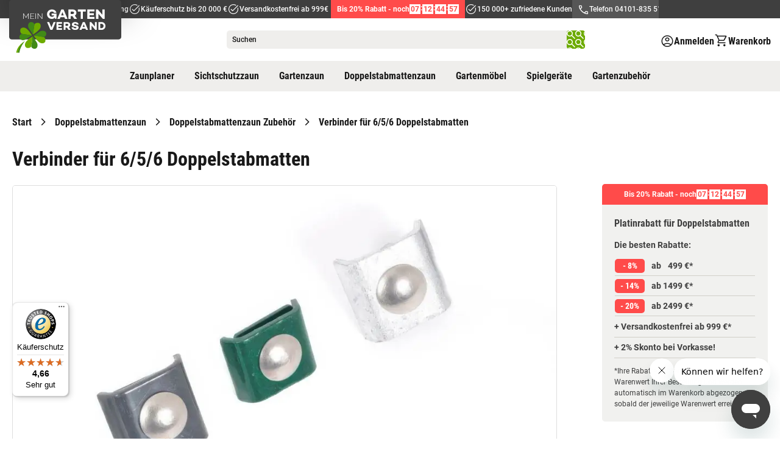

--- FILE ---
content_type: text/html; charset=UTF-8
request_url: https://www.meingartenversand.de/verbinder-doppelstabmatten.html
body_size: 32234
content:
 <!doctype html><html lang="de"><head prefix="og: http://ogp.me/ns# fb: http://ogp.me/ns/fb# product: http://ogp.me/ns/product#"> <meta charset="utf-8"/>
<meta name="title" content="Verbinder Doppelstabmatten 656"/>
<meta name="description" content="Verbinder Doppelstabmatten 656 (Flach- und Eckverbinder) ☆ 3 Farben ✔ Fachberatung ► Jetzt bestellen!"/>
<meta name="robots" content="INDEX,FOLLOW"/>
<meta name="viewport" content="width=device-width, initial-scale=1"/>
<meta name="format-detection" content="telephone=no"/>
<meta name="" content="text/html; charset=utf-8"/>
<title>Verbinder Doppelstabmatten 656</title>
<link  rel="stylesheet" type="text/css"  media="all" href="https://d1rsoc1eahlexs.cloudfront.net/static/version1768986977/frontend/Smartwave/meingartenversand/de_DE/css/styles-m.min.css" />
<link  rel="stylesheet" type="text/css"  media="all" href="https://d1rsoc1eahlexs.cloudfront.net/static/version1768986977/frontend/Smartwave/meingartenversand/de_DE/Amasty_LibSwiperJs/vendor/swiper/swiper.min.css" />
<link  rel="stylesheet" type="text/css"  media="all" href="https://d1rsoc1eahlexs.cloudfront.net/static/version1768986977/frontend/Smartwave/meingartenversand/de_DE/Amasty_Base/vendor/slick/amslick.min.css" />
<link  rel="stylesheet" type="text/css"  media="all" href="https://d1rsoc1eahlexs.cloudfront.net/static/version1768986977/frontend/Smartwave/meingartenversand/de_DE/mage/gallery/gallery.min.css" />
<link  rel="stylesheet" type="text/css"  media="all" href="https://d1rsoc1eahlexs.cloudfront.net/static/version1768986977/frontend/Smartwave/meingartenversand/de_DE/Mollie_Payment/css/styles.min.css" />
<link  rel="stylesheet" type="text/css"  media="screen and (min-width: 768px)" href="https://d1rsoc1eahlexs.cloudfront.net/static/version1768986977/frontend/Smartwave/meingartenversand/de_DE/css/styles-l.min.css" />
<link  rel="stylesheet" type="text/css"  media="print" href="https://d1rsoc1eahlexs.cloudfront.net/static/version1768986977/frontend/Smartwave/meingartenversand/de_DE/css/print.min.css" />
<link  rel="icon" type="image/x-icon" href="https://d1rsoc1eahlexs.cloudfront.net/static/version1768986977/frontend/Smartwave/meingartenversand/de_DE/Magento_Theme/favicon.ico" />
<link  rel="shortcut icon" type="image/x-icon" href="https://d1rsoc1eahlexs.cloudfront.net/static/version1768986977/frontend/Smartwave/meingartenversand/de_DE/Magento_Theme/favicon.ico" />







<link rel="preload" as="font" crossorigin="anonymous" href="https://d1rsoc1eahlexs.cloudfront.net/static/version1768986977/frontend/Smartwave/meingartenversand/de_DE/fonts/material-icons-outlined/material-icons-outlined.woff2" />
<link  rel="canonical" href="https://www.meingartenversand.de/verbinder-doppelstabmatten.html" />
<link rel="preconnect" href="https://www.googletagmanager.com"/>
<link rel="preconnect" href="https://www.facebook.com"/>
<link rel="preconnect" href="https://connect.facebook.net"/>
<link rel="preconnect" href="https://fonts.gstatic.com"/>

  <style type="text/css">div[class^="background-image-"]:not(.lazy-loaded),div[class*=" background-image-"]:not(.lazy-loaded){background-image:none!important;}</style>  <link rel="stylesheet" type="text/css" media="all" href="https://d1rsoc1eahlexs.cloudfront.net/media/porto/configed_css/design_default.css"><link rel="stylesheet" type="text/css" media="all" href="https://d1rsoc1eahlexs.cloudfront.net/media/porto/configed_css/settings_default.css">       <!-- Google Consent Mode --> <!-- End Google Consent Mode --><!-- Google Tag Manager --> <!-- End Google Tag Manager --><!-- Start of jukom Zendesk Widget script -->

<!-- End of jukom Zendesk Widget script -->  <link rel="prefetch" as="script" href="https://d1rsoc1eahlexs.cloudfront.net/static/version1768986977/frontend/Smartwave/meingartenversand/de_DE/magepack/bundle-common.min.js"/>  <link rel="prefetch" as="script" href="https://d1rsoc1eahlexs.cloudfront.net/static/version1768986977/frontend/Smartwave/meingartenversand/de_DE/magepack/bundle-product.min.js"/> <!-- added by Trusted Shops app: Start -->   <meta property="og:type" content="product" /><meta property="og:title" content="Verbinder&#x20;f&#xFC;r&#x20;6&#x2F;5&#x2F;6&#x20;Doppelstabmatten" /><meta property="og:image" content="https://d1rsoc1eahlexs.cloudfront.net/media/catalog/product/cache/c527a8a515c34525cb7fb9119b6362c7/v/e/verbinder-doppelstabzaun_1.jpg" /><meta property="og:description" content="&#x0D;&#x0A;F&#xFC;r&#x20;6&#x2F;5&#x2F;6&#x20;mm&#x20;Matten&#x0D;&#x0A;Feuerverzinkt&#x20;&#x2F;&#x20;Moosgr&#xFC;n&#x20;&#x2F;&#x20;Anthrazit&#x0D;&#x0A;" /><meta property="og:url" content="https://www.meingartenversand.de/verbinder-doppelstabmatten.html" />  <meta property="product:price:currency" content="EUR"/> <script nonce="Y2hsZnZjaWNrN2F2cGZzbjl4Zng2dzY5Z2dqZHdodDQ=" src="https://cdn.brevo.com/js/sdk-loader.js" async></script><script nonce="Y2hsZnZjaWNrN2F2cGZzbjl4Zng2dzY5Z2dqZHdodDQ=">window.Brevo = window.Brevo || [];
                            Brevo.push([
                                "init",
                                {
                                    client_key: "7spgy0actypgdaqhkbeo5zvs",
                                    email_id: "",
                                }
                            ]);
                        </script>
</head>
</head><body data-container="body" data-mage-init='{"loaderAjax": {}, "loader": { "icon": "https://d1rsoc1eahlexs.cloudfront.net/static/version1768986977/frontend/Smartwave/meingartenversand/de_DE/images/loader-2.gif"}}' class="store-base page-product-configurable catalog-product-view product-verbinder-doppelstabmatten  layout-1140 wide page-layout-2columns-right" id="html-body">   <!-- Google Tag Manager (noscript) --><noscript><iframe src="https://www.googletagmanager.com/ns.html?id=GTM-WH43JC" height="0" width="0" style="display:none;visibility:hidden"></iframe></noscript><!-- End Google Tag Manager (noscript) -->           <div class="cookie-status-message" id="cookie-status">The store will not work correctly in the case when cookies are disabled.</div>     <noscript><div class="message global noscript"><div class="content"><p><strong>JavaScript scheint in Ihrem Browser deaktiviert zu sein.</strong> <span> Um unsere Website in bester Weise zu erfahren, aktivieren Sie Javascript in Ihrem Browser.</span></p></div></div></noscript>           <div class="page-wrapper"> <header class="page-header sticky-header type1"> <div class="panel wrapper"><div class="panel header"> <a class="action skip contentarea" href="#contentarea"><span> Direkt zum Inhalt</span></a>     <ul class="header links d-flex w-100 h-100"> <li class="greet welcome m-auto h-100"><div class="welcome-text h-100 align-items-center d-flex"><div class="w-100 d-flex links-container"><span class="desktop-only without-countdown-only"><a href="/vorteile#vertrauen_und_qualit%C3%A4t_seit_2010">Über 13 Jahre Erfahrung</a></span> <span class="desktop-only"><a href="/vorteile#kaeuferschutz_mit_trusted_shops">Käuferschutz bis 20 000 €</a></span> <span class="desktop-only with-countdown-only"><a href="/aktionsrabatte">Versandkostenfrei ab 999€</a></span>  <a href="/aktionsrabatte" class="promotional-discount-link"><div class="atlantis-promo-countdown" id="promo-countdown-6974a9ac2df06" data-end="1769903999000" data-discount-box-title="Platinrabatt&nbsp;für Doppelstabmatten" data-mage-init='{"Atlantis_PromotionalDiscounts/js/active-countdown":{}}' ><div class="atlantis-promo-countdown__title">Bis 20% Rabatt&nbsp;- noch</div><div class="atlantis-promo-countdown__timer"><div class="days value">07</div><div class="colon">:</div><div class="hours value">12</div><div class="colon">:</div><div class="minutes value">45</div><div class="colon">:</div><div class="seconds value">06</div></div></div></a> <span class=""><a href="/vorteile#ueber_150000_zufriedene_kunden">150 000+ zufriedene Kunden</a></span> <span class="header-tel desktop-only"><a href="tel:04101835510">Telefon 04101-835 510</a></span></div></div></li></ul></div></div><div class="header content row align-items-center"> <div class="header-info col-12 col-md-3"><div class="links d-flex justify-content-end"><div class="tel flex-center d-md-none" onclick="document.querySelector('.header-tel a').click()"></div>  <div class="link authorization-link" data-label="oder"><span class="account-icon mobile flex-center d-md-none login-popup-trigger"></span> <div class="d-none d-md-flex action login-popup-trigger show-login flex-center flex-row-reverse account-icon"  ><span class="label d-none d-lg-block">Anmelden</span></div> <div class="block block-customer-login block-header-customer-login"><div class="headline d-flex justify-content-between align-items-center"><div class="title">Kundenkonto</div><div class="close login-closer"></div></div><div class="block-content" aria-labelledby="block-customer-login-heading"><form class="form form-login" action="https://www.meingartenversand.de/customer/account/loginPost/" method="post" id="header-login-form" data-mage-init='{"validation":{}}'><input name="form_key" type="hidden" value="AyaeqX8eRPecB9Wk" /> <fieldset class="fieldset login" data-hasrequired="* Pflichtfelder"><div class="field email required"><label class="label" for="email">E-Mail-Adresse</label> <input name="login[username]" value=""  autocomplete="off" id="login-email" type="email" class="input-text" title="E-Mail" data-validate="{required:true, 'validate-email':true}"></div><div class="field password required"><label class="label" for="login-password">Passwort</label> <input name="login[password]" type="password"  autocomplete="off" class="input-text" id="login-password" title="Passwort" data-validate="{required:true}"></div><div class="actions-toolbar"><div class="links-row d-flex w-100 justify-content-between"><a class="action remind" href="https://www.meingartenversand.de/customer/account/forgotpassword/"><span>Passwort vergessen?</span></a> <a href="https://www.meingartenversand.de/customer/account/create/" class="action register"><span>Noch kein Konto?</span></a></div><div class="primary"><button type="submit" class="action login primary flex-center" name="send" id="login-send2"><span>Anmelden</span></button></div></div></fieldset></form></div></div></div>   <div data-block="minicart" class="minicart-wrapper cart"><div class="action showcart flex-center" data-bind="scope: 'minicart_content'"><span class="label d-none d-lg-block">Warenkorb</span> <span class="counter qty empty hide" data-bind="css: { empty: !!getCartParam('summary_count') == false && !isLoading(), hide: !!getCartParam('summary_count') == false }, blockLoader: isLoading, attr: {'data-qty':getCartParam('summary_count')}" ><span class="counter-number"><!-- ko if: getCartParam('summary_count') --><!-- ko text: getCartParam('summary_count').toLocaleString(window.LOCALE) --><!-- /ko --><!-- /ko --><!-- ko ifnot: getCartParam('summary_count') -->0<!-- /ko --></span></span></div> <div data-bind="scope: 'minicart_content'"><!-- ko if: getCartParam('summary_count') --><div class="block block-minicart"><div id="minicart-content-wrapper" data-bind="scope: 'minicart_content'"><!-- ko template: getTemplate() --><!-- /ko --></div></div><!-- /ko --></div> </div> </div></div>  <div class="header-section logo-container"> <a class="logo" href="https://www.meingartenversand.de/" title="Garten&#x20;Shop&#x20;meingartenversand.de" aria-label="store logo"><div class="inner"><img src="https://d1rsoc1eahlexs.cloudfront.net/static/version1768986977/frontend/Smartwave/meingartenversand/de_DE/images/mgv-logo.svg" alt="Garten&#x20;Shop&#x20;meingartenversand.de" loading="lazy" class="logo-img desktop" /></div></a></div><div class="nav-toggle-menu col-3"><div class="nav-toggle d-flex align-items-center d-md-none" data-action="toggle-nav"><div class="label">Menü</div></div></div> <section class="amsearch-wrapper-block col-9 col-md-6" data-amsearch-wrapper="block" data-bind=" scope: 'amsearch_wrapper', mageInit: { 'Magento_Ui/js/core/app': { components: { amsearch_wrapper: { component: 'Amasty_Xsearch/js/wrapper', data: {&quot;url&quot;:&quot;https:\/\/www.meingartenversand.de\/amasty_xsearch\/autocomplete\/index\/&quot;,&quot;url_result&quot;:&quot;https:\/\/www.meingartenversand.de\/catalogsearch\/result\/&quot;,&quot;url_popular&quot;:&quot;https:\/\/www.meingartenversand.de\/search\/term\/popular\/&quot;,&quot;isDynamicWidth&quot;:true,&quot;isProductBlockEnabled&quot;:true,&quot;width&quot;:900,&quot;displaySearchButton&quot;:false,&quot;fullWidth&quot;:false,&quot;minChars&quot;:3,&quot;delay&quot;:500,&quot;currentUrlEncoded&quot;:&quot;aHR0cHM6Ly93d3cubWVpbmdhcnRlbnZlcnNhbmQuZGUvdmVyYmluZGVyLWRvcHBlbHN0YWJtYXR0ZW4uaHRtbA,,&quot;,&quot;color_settings&quot;:[],&quot;popup_display&quot;:0,&quot;preloadEnabled&quot;:false,&quot;isSeoUrlsEnabled&quot;:false,&quot;seoKey&quot;:&quot;search&quot;,&quot;isSaveSearchInputValueEnabled&quot;:false} } } } }"><div class="amsearch-form-block" data-bind=" style: { width: resized() ? data.width + 'px' : '' }, css: { '-opened': opened }, afterRender: initCssVariables">   <section class="amsearch-input-wrapper" data-bind=" css: { '-dynamic-width': data.isDynamicWidth, '-match': $data.readyForSearch(), '-typed': inputValue && inputValue().length }"> <input type="text" name="q" placeholder="Suchen" class="amsearch-input" maxlength="128" role="combobox" aria-haspopup="false" aria-autocomplete="both" autocomplete="off" aria-expanded="false" data-amsearch-block="input" data-bind=" afterRender: initInputValue, hasFocus: focused, value: inputValue, event: { keypress: onEnter }, valueUpdate: 'input'" /><!-- ko template: { name: templates.loader } --><!-- /ko --><button class="amsearch-button -close -clear -icon" style="display: none" data-bind=" event: { click: inputValue.bind(this, '') }, attr: { title: $t('Clear Field') }, visible: inputValue && inputValue().length"></button> <button class="amsearch-button -loupe -clear -icon" data-bind=" event: { click: search }, css: { '-disabled': !$data.match() }, attr: { title: $t('Search'), 'aria-label': $t('Search') }"></button></section>    <section class="amsearch-result-section" data-amsearch-js="results" style="display: none;" data-bind=" css: { '-small': $data.data.width < 700 && !$data.data.fullWidth }, afterRender: function (node) { initResultSection(node, 1) }, style: resultSectionStyles(), visible: $data.opened()"><!-- ko if: !$data.match() && $data.preload() --><!-- ko template: { name: templates.preload } --><!-- /ko --><!-- /ko --><!-- ko if: $data.match() --><!-- ko template: { name: templates.results } --><!-- /ko --><!-- /ko --><!-- ko if: $data.message() && $data.message().length --><!-- ko template: { name: templates.message } --><!-- /ko --><!-- /ko --></section></div></section></div>  <div class="sections nav-sections"> <div class="section-items nav-sections-items" data-mage-init='&#x7B;&quot;tabs&quot;&#x3A;&#x7B;&quot;openedState&quot;&#x3A;&quot;active&quot;&#x7D;&#x7D;'>   <div class="section-item-content nav-sections-item-content" id="store.menu" data-role="content">  <nav class="navigation justify-content-center" data-action="navigation"><ul data-mage-init='{"navigationController":{"responsive":true, "expanded":true, "position":{"my":"left top","at":"left bottom"}}}'> <li class="ui-menu-item extra level0"><a class="level-top" href="https://www.meingartenversand.de/zaunplaner"><span>Zaunplaner</span></a></li>  <li  class="level0 nav-1 category-item first parent"><a href="https://www.meingartenversand.de/sichtschutzzaun.html"  class="level-top" ><span>Sichtschutzzaun</span></a><ul class="level0 submenu"><li  class="level1 nav-1-1 category-item first"><a href="https://www.meingartenversand.de/sichtschutzzaun/holz-sichtschutzzaeune.html" ><span>Holz Sichtschutzzäune</span></a></li><li  class="level1 nav-1-2 category-item"><a href="https://www.meingartenversand.de/sichtschutzzaun/naturzaeune.html" ><span>Naturzäune</span></a></li><li  class="level1 nav-1-3 category-item"><a href="https://www.meingartenversand.de/sichtschutzzaun/bpc-wpc-sichtschutzzaeune.html" ><span>BPC / WPC Sichtschutzzäune</span></a></li><li  class="level1 nav-1-4 category-item"><a href="https://www.meingartenversand.de/sichtschutzzaun/kunststoff-sichtschutzzaeune.html" ><span>Kunststoff Sichtschutzzäune</span></a></li><li  class="level1 nav-1-5 category-item"><a href="https://www.meingartenversand.de/sichtschutzzaun/sichtschutz-glas.html" ><span>Sichtschutz aus Glas</span></a></li><li  class="level1 nav-1-6 category-item"><a href="https://www.meingartenversand.de/sichtschutzzaun/hpl-sichtschutz.html" ><span>HPL Sichtschutz</span></a></li><li  class="level1 nav-1-7 category-item"><a href="https://www.meingartenversand.de/sichtschutzzaun/aluminium-sichtschutzzaeune.html" ><span>Aluminium Sichtschutzzäune</span></a></li><li  class="level1 nav-1-8 category-item"><a href="https://www.meingartenversand.de/sichtschutzzaun/gabionen.html" ><span>Gabionen</span></a></li><li  class="level1 nav-1-9 category-item"><a href="https://www.meingartenversand.de/sichtschutzzaun/schallschutzzaeune.html" ><span>Schallschutzzäune</span></a></li><li  class="level1 nav-1-10 category-item"><a href="https://www.meingartenversand.de/sichtschutzzaun/sichtschutzmatten.html" ><span>Sichtschutzmatten</span></a></li><li  class="level1 nav-1-11 category-item"><a href="https://www.meingartenversand.de/sichtschutzzaun/sichtschutzzaun-komplettsets.html" ><span>Sichtschutzzaun Komplettsets</span></a></li><li  class="level1 nav-1-12 category-item last parent"><a href="https://www.meingartenversand.de/sichtschutzzaun/sichtschutzzaun-zubehoer.html" ><span>Sichtschutzzaun Zubehör</span></a><ul class="level1 submenu"><li  class="level2 nav-1-12-1 category-item first"><a href="https://www.meingartenversand.de/sichtschutzzaun/sichtschutzzaun-zubehoer/holz-sichtschutzzaun-zubehoer.html" ><span>Holz Sichtschutzzaun Zubehör</span></a></li><li  class="level2 nav-1-12-2 category-item"><a href="https://www.meingartenversand.de/sichtschutzzaun/sichtschutzzaun-zubehoer/kunststoff-sichtschutz-zubehoer.html" ><span>Kunststoff Sichtschutz Zubehör</span></a></li><li  class="level2 nav-1-12-3 category-item"><a href="https://www.meingartenversand.de/sichtschutzzaun/sichtschutzzaun-zubehoer/glas-sichtschutz-zubehoer.html" ><span>Glas Sichtschutz Zubehör</span></a></li><li  class="level2 nav-1-12-4 category-item"><a href="https://www.meingartenversand.de/sichtschutzzaun/sichtschutzzaun-zubehoer/hpl-sichtschutz-zubehoer.html" ><span>HPL Sichtschutz Zubehör</span></a></li><li  class="level2 nav-1-12-5 category-item"><a href="https://www.meingartenversand.de/sichtschutzzaun/sichtschutzzaun-zubehoer/bpc-wpc-sichtschutzzaun-zubehoer.html" ><span>BPC / WPC Sichtschutzzaun Zubehör</span></a></li><li  class="level2 nav-1-12-6 category-item last"><a href="https://www.meingartenversand.de/sichtschutzzaun/sichtschutzzaun-zubehoer/aluminium-sichtschutzzaun-zubehoer.html" ><span>Aluminium Sichtschutzzaun Zubehör</span></a></li></ul></li></ul></li><li  class="level0 nav-2 category-item parent"><a href="https://www.meingartenversand.de/gartenzaun.html"  class="level-top" ><span>Gartenzaun</span></a><ul class="level0 submenu"><li  class="level1 nav-2-1 category-item first"><a href="https://www.meingartenversand.de/gartenzaun/holz-gartenzaeune.html" ><span>Holz Gartenzäune</span></a></li><li  class="level1 nav-2-2 category-item"><a href="https://www.meingartenversand.de/gartenzaun/gartenzaeune-kunststoff.html" ><span>Kunststoff Gartenzäune</span></a></li><li  class="level1 nav-2-3 category-item"><a href="https://www.meingartenversand.de/gartenzaun/metallzaeune.html" ><span>Metallzäune</span></a></li><li  class="level1 nav-2-4 category-item"><a href="https://www.meingartenversand.de/gartenzaun/aluminium-gartenzaeune.html" ><span>Aluminium Gartenzäune</span></a></li><li  class="level1 nav-2-5 category-item"><a href="https://www.meingartenversand.de/gartenzaun/gartenzaun-komplettsets.html" ><span>Gartenzaun Komplettsets</span></a></li><li  class="level1 nav-2-6 category-item last parent"><a href="https://www.meingartenversand.de/gartenzaun/gartenzaun-zubehoer.html" ><span>Gartenzaun Zubehör</span></a><ul class="level1 submenu"><li  class="level2 nav-2-6-1 category-item first"><a href="https://www.meingartenversand.de/gartenzaun/gartenzaun-zubehoer/holz-gartenzaun-zubehoer.html" ><span>Holz Gartenzaun Zubehör</span></a></li><li  class="level2 nav-2-6-2 category-item"><a href="https://www.meingartenversand.de/gartenzaun/gartenzaun-zubehoer/kunststoff-gartenzaun-zubehoer.html" ><span>Kunststoff Gartenzaun Zubehör</span></a></li><li  class="level2 nav-2-6-3 category-item last"><a href="https://www.meingartenversand.de/gartenzaun/gartenzaun-zubehoer/aluminium-gartenzaun-zubehoer.html" ><span>Aluminium Gartenzaun Zubehör</span></a></li></ul></li></ul></li><li  class="level0 nav-3 category-item parent"><a href="https://www.meingartenversand.de/doppelstabmattenzaun.html"  class="level-top" ><span>Doppelstabmattenzaun</span></a><ul class="level0 submenu"><li  class="level1 nav-3-1 category-item first"><a href="https://www.meingartenversand.de/doppelstabmattenzaun/doppelstabmattenzaun-komplettset.html" ><span>Doppelstabmattenzaun Komplettset</span></a></li><li  class="level1 nav-3-2 category-item"><a href="https://www.meingartenversand.de/doppelstabmattenzaun/doppelstabmatten.html" ><span>Doppelstabmatten</span></a></li><li  class="level1 nav-3-3 category-item"><a href="https://www.meingartenversand.de/doppelstabmattenzaun/doppelstabmattenzaun-tore.html" ><span>Doppelstabmattenzaun Tore</span></a></li><li  class="level1 nav-3-4 category-item last"><a href="https://www.meingartenversand.de/doppelstabmattenzaun/doppelstabmattenzaun-zubehoer.html" ><span>Doppelstabmattenzaun Zubehör</span></a></li></ul></li><li  class="level0 nav-4 category-item parent"><a href="https://www.meingartenversand.de/gartenmoebel.html"  class="level-top" ><span>Gartenmöbel</span></a><ul class="level0 submenu"><li  class="level1 nav-4-1 category-item first"><a href="https://www.meingartenversand.de/gartenmoebel/gartenmoebel-sets.html" ><span>Gartenmöbel Sets</span></a></li><li  class="level1 nav-4-2 category-item"><a href="https://www.meingartenversand.de/gartenmoebel/balkonmoebel.html" ><span>Balkonmöbel</span></a></li><li  class="level1 nav-4-3 category-item"><a href="https://www.meingartenversand.de/gartenmoebel/gartentische.html" ><span>Gartentische</span></a></li><li  class="level1 nav-4-4 category-item"><a href="https://www.meingartenversand.de/gartenmoebel/gartenstuehle.html" ><span>Gartenstühle</span></a></li><li  class="level1 nav-4-5 category-item"><a href="https://www.meingartenversand.de/gartenmoebel/gartenbaenke.html" ><span>Gartenbänke</span></a></li><li  class="level1 nav-4-6 category-item"><a href="https://www.meingartenversand.de/gartenmoebel/gartenliegen.html" ><span>Gartenliegen</span></a></li><li  class="level1 nav-4-7 category-item"><a href="https://www.meingartenversand.de/gartenmoebel/sonnenschirme.html" ><span>Sonnenschirme</span></a></li><li  class="level1 nav-4-8 category-item"><a href="https://www.meingartenversand.de/gartenmoebel/hollywoodschaukeln.html" ><span>Hollywoodschaukeln</span></a></li><li  class="level1 nav-4-9 category-item"><a href="https://www.meingartenversand.de/gartenmoebel/auflagenboxen.html" ><span>Auflagenboxen &amp; Auflagen</span></a></li><li  class="level1 nav-4-10 category-item last"><a href="https://www.meingartenversand.de/gartenmoebel/schutzhuellen.html" ><span>Schutzhüllen Gartenmöbel</span></a></li></ul></li><li  class="level0 nav-5 category-item parent"><a href="https://www.meingartenversand.de/spielgeraete.html"  class="level-top" ><span>Spielgeräte</span></a><ul class="level0 submenu"><li  class="level1 nav-5-1 category-item first"><a href="https://www.meingartenversand.de/spielgeraete/spielhaeuser.html" ><span>Spielhäuser</span></a></li><li  class="level1 nav-5-2 category-item"><a href="https://www.meingartenversand.de/spielgeraete/spieltuerme.html" ><span>Spieltürme</span></a></li><li  class="level1 nav-5-3 category-item"><a href="https://www.meingartenversand.de/spielgeraete/schaukeln.html" ><span>Schaukeln</span></a></li><li  class="level1 nav-5-4 category-item"><a href="https://www.meingartenversand.de/spielgeraete/sandkaesten.html" ><span>Sandkästen</span></a></li><li  class="level1 nav-5-5 category-item"><a href="https://www.meingartenversand.de/spielgeraete/gartenspielgeraete.html" ><span>Gartenspielgeräte</span></a></li><li  class="level1 nav-5-6 category-item last"><a href="https://www.meingartenversand.de/spielgeraete/spielgeraete-zubehoer.html" ><span>Spielgeräte Zubehör</span></a></li></ul></li><li  class="level0 nav-6 category-item last parent"><a href="https://www.meingartenversand.de/gartenzubehoer.html"  class="level-top" ><span>Gartenzubehör</span></a><ul class="level0 submenu"><li  class="level1 nav-6-1 category-item first"><a href="https://www.meingartenversand.de/gartenzubehoer/muelltonnenboxen.html" ><span>Mülltonnenboxen</span></a></li><li  class="level1 nav-6-2 category-item"><a href="https://www.meingartenversand.de/gartenzubehoer/palisaden.html" ><span>Palisaden &amp; Rundhölzer</span></a></li><li  class="level1 nav-6-3 category-item"><a href="https://www.meingartenversand.de/gartenzubehoer/paravents.html" ><span>Paravents</span></a></li><li  class="level1 nav-6-4 category-item"><a href="https://www.meingartenversand.de/gartenzubehoer/pergolen.html" ><span>Pergolen</span></a></li><li  class="level1 nav-6-5 category-item"><a href="https://www.meingartenversand.de/gartenzubehoer/pflanzkuebel.html" ><span>Pflanzkübel</span></a></li><li  class="level1 nav-6-6 category-item"><a href="https://www.meingartenversand.de/gartenzubehoer/hochbeete.html" ><span>Hochbeete</span></a></li><li  class="level1 nav-6-7 category-item"><a href="https://www.meingartenversand.de/gartenzubehoer/fruhbeete.html" ><span>Frühbeete</span></a></li><li  class="level1 nav-6-8 category-item"><a href="https://www.meingartenversand.de/catalog/category/view/s/komposter/id/151/" ><span>Komposter</span></a></li><li  class="level1 nav-6-9 category-item"><a href="https://www.meingartenversand.de/gartenzubehoer/terrassendielen.html" ><span>Terrassendielen</span></a></li><li  class="level1 nav-6-10 category-item"><a href="https://www.meingartenversand.de/gartenzubehoer/beeteinfassungen.html" ><span>Beeteinfassungen</span></a></li><li  class="level1 nav-6-11 category-item"><a href="https://www.meingartenversand.de/gartenzubehoer/gartendeko.html" ><span>Gartendeko</span></a></li><li  class="level1 nav-6-12 category-item"><a href="https://www.meingartenversand.de/gartenzubehoer/futterhaeuser.html" ><span>Futterhäuser</span></a></li><li  class="level1 nav-6-13 category-item"><a href="https://www.meingartenversand.de/gartenzubehoer/kaminholzregale.html" ><span>Kaminholzregale</span></a></li><li  class="level1 nav-6-14 category-item"><a href="https://www.meingartenversand.de/gartenzubehoer/gartenschraenke.html" ><span>Gartenschränke</span></a></li><li  class="level1 nav-6-15 category-item"><a href="https://www.meingartenversand.de/gartenzubehoer/pflanztische.html" ><span>Pflanztische</span></a></li><li  class="level1 nav-6-16 category-item last"><a href="https://www.meingartenversand.de/gartenzubehoer/gartenausstattung.html" ><span>Gartenausstattung</span></a></li></ul></li> </ul></nav></div>     </div></div><div class="sections nav-sections-mob" data-current-cat-id=""><div class="section-items nav-sections-items" data-mage-init='&#x7B;&quot;tabs&quot;&#x3A;&#x7B;&quot;openedState&quot;&#x3A;&quot;active&quot;&#x7D;&#x7D;'>   <div class="section-item-content nav-sections-item-content" id="store.menu" data-role="content"><div>      </div> <nav class="navigation justify-content-center" role="navigation"><ul class="ui-menu-items level-0" data-level="0"> <li class="ui-menu-item level0 has-sub-categories" data-cat-id="162"> <div class="item"><span>Sichtschutzzaun</span></div></li>                             <li class="ui-menu-item level0 has-sub-categories" data-cat-id="163"> <div class="item"><span>Gartenzaun</span></div></li>                 <li class="ui-menu-item level0 has-sub-categories" data-cat-id="5"> <div class="item"><span>Doppelstabmattenzaun</span></div></li>             <li class="ui-menu-item level0 has-sub-categories" data-cat-id="27"> <div class="item"><span>Gartenmöbel</span></div></li>                         <li class="ui-menu-item level0 has-sub-categories" data-cat-id="44"> <div class="item"><span>Spielgeräte</span></div></li>                 <li class="ui-menu-item level0 has-sub-categories" data-cat-id="19"> <div class="item"><span>Gartenzubehör</span></div></li>                                     <li class="ui-menu-item extra level0"><a class="item" href="https://www.meingartenversand.de/zaunplaner"><span>Zaunplaner</span></a></li></ul> <ul class="ui-menu-items level-1" data-level="1"><li class="ui-menu-item-back level-back d-flex"><div class="item"><span>Gesamtsortiment</span></div></li>   <li class="ui-menu-item-current" data-parent-cat-id="162"><a class="item" href="https://www.meingartenversand.de/sichtschutzzaun.html"><span class="nav-chip">Sichtschutzzaun</span></a></li>   <li class="ui-menu-item " data-cat-id="10" data-parent-cat-id="162"> <a class="item" href="https://www.meingartenversand.de/sichtschutzzaun/holz-sichtschutzzaeune.html"><span>Holz Sichtschutzzäune</span></a> </li>    <li class="ui-menu-item " data-cat-id="17" data-parent-cat-id="162"> <a class="item" href="https://www.meingartenversand.de/sichtschutzzaun/naturzaeune.html"><span>Naturzäune</span></a> </li>    <li class="ui-menu-item " data-cat-id="161" data-parent-cat-id="162"> <a class="item" href="https://www.meingartenversand.de/sichtschutzzaun/bpc-wpc-sichtschutzzaeune.html"><span>BPC / WPC Sichtschutzzäune</span></a> </li>    <li class="ui-menu-item " data-cat-id="4" data-parent-cat-id="162"> <a class="item" href="https://www.meingartenversand.de/sichtschutzzaun/kunststoff-sichtschutzzaeune.html"><span>Kunststoff Sichtschutzzäune</span></a> </li>    <li class="ui-menu-item " data-cat-id="132" data-parent-cat-id="162"> <a class="item" href="https://www.meingartenversand.de/sichtschutzzaun/sichtschutz-glas.html"><span>Sichtschutz aus Glas</span></a> </li>    <li class="ui-menu-item " data-cat-id="171" data-parent-cat-id="162"> <a class="item" href="https://www.meingartenversand.de/sichtschutzzaun/hpl-sichtschutz.html"><span>HPL Sichtschutz</span></a> </li>    <li class="ui-menu-item " data-cat-id="127" data-parent-cat-id="162"> <a class="item" href="https://www.meingartenversand.de/sichtschutzzaun/aluminium-sichtschutzzaeune.html"><span>Aluminium Sichtschutzzäune</span></a> </li>    <li class="ui-menu-item " data-cat-id="145" data-parent-cat-id="162"> <a class="item" href="https://www.meingartenversand.de/sichtschutzzaun/gabionen.html"><span>Gabionen</span></a> </li>    <li class="ui-menu-item " data-cat-id="210" data-parent-cat-id="162"> <a class="item" href="https://www.meingartenversand.de/sichtschutzzaun/schallschutzzaeune.html"><span>Schallschutzzäune</span></a> </li>    <li class="ui-menu-item " data-cat-id="18" data-parent-cat-id="162"> <a class="item" href="https://www.meingartenversand.de/sichtschutzzaun/sichtschutzmatten.html"><span>Sichtschutzmatten</span></a> </li>    <li class="ui-menu-item " data-cat-id="211" data-parent-cat-id="162"> <a class="item" href="https://www.meingartenversand.de/sichtschutzzaun/sichtschutzzaun-komplettsets.html"><span>Sichtschutzzaun Komplettsets</span></a> </li>    <li class="ui-menu-item has-sub-categories" data-cat-id="164" data-parent-cat-id="162"> <div class="item"><span>Sichtschutzzaun Zubehör</span></div></li>                   <li class="ui-menu-item-current" data-parent-cat-id="163"><a class="item" href="https://www.meingartenversand.de/gartenzaun.html"><span class="nav-chip">Gartenzaun</span></a></li>   <li class="ui-menu-item " data-cat-id="11" data-parent-cat-id="163"> <a class="item" href="https://www.meingartenversand.de/gartenzaun/holz-gartenzaeune.html"><span>Holz Gartenzäune</span></a> </li>    <li class="ui-menu-item " data-cat-id="14" data-parent-cat-id="163"> <a class="item" href="https://www.meingartenversand.de/gartenzaun/gartenzaeune-kunststoff.html"><span>Kunststoff Gartenzäune</span></a> </li>    <li class="ui-menu-item " data-cat-id="173" data-parent-cat-id="163"> <a class="item" href="https://www.meingartenversand.de/gartenzaun/metallzaeune.html"><span>Metallzäune</span></a> </li>    <li class="ui-menu-item " data-cat-id="128" data-parent-cat-id="163"> <a class="item" href="https://www.meingartenversand.de/gartenzaun/aluminium-gartenzaeune.html"><span>Aluminium Gartenzäune</span></a> </li>    <li class="ui-menu-item " data-cat-id="212" data-parent-cat-id="163"> <a class="item" href="https://www.meingartenversand.de/gartenzaun/gartenzaun-komplettsets.html"><span>Gartenzaun Komplettsets</span></a> </li>    <li class="ui-menu-item has-sub-categories" data-cat-id="167" data-parent-cat-id="163"> <div class="item"><span>Gartenzaun Zubehör</span></div></li>             <li class="ui-menu-item-current" data-parent-cat-id="5"><a class="item" href="https://www.meingartenversand.de/doppelstabmattenzaun.html"><span class="nav-chip">Doppelstabmattenzaun</span></a></li>   <li class="ui-menu-item " data-cat-id="198" data-parent-cat-id="5"> <a class="item" href="https://www.meingartenversand.de/doppelstabmattenzaun/doppelstabmattenzaun-komplettset.html"><span>Doppelstabmattenzaun Komplettset</span></a> </li>    <li class="ui-menu-item " data-cat-id="200" data-parent-cat-id="5"> <a class="item" href="https://www.meingartenversand.de/doppelstabmattenzaun/doppelstabmatten.html"><span>Doppelstabmatten</span></a> </li>    <li class="ui-menu-item " data-cat-id="199" data-parent-cat-id="5"> <a class="item" href="https://www.meingartenversand.de/doppelstabmattenzaun/doppelstabmattenzaun-tore.html"><span>Doppelstabmattenzaun Tore</span></a> </li>    <li class="ui-menu-item " data-cat-id="111" data-parent-cat-id="5"> <a class="item" href="https://www.meingartenversand.de/doppelstabmattenzaun/doppelstabmattenzaun-zubehoer.html"><span>Doppelstabmattenzaun Zubehör</span></a> </li>     <li class="ui-menu-item-current" data-parent-cat-id="27"><a class="item" href="https://www.meingartenversand.de/gartenmoebel.html"><span class="nav-chip">Gartenmöbel</span></a></li>   <li class="ui-menu-item " data-cat-id="28" data-parent-cat-id="27"> <a class="item" href="https://www.meingartenversand.de/gartenmoebel/gartenmoebel-sets.html"><span>Gartenmöbel Sets</span></a> </li>    <li class="ui-menu-item " data-cat-id="133" data-parent-cat-id="27"> <a class="item" href="https://www.meingartenversand.de/gartenmoebel/balkonmoebel.html"><span>Balkonmöbel</span></a> </li>    <li class="ui-menu-item " data-cat-id="29" data-parent-cat-id="27"> <a class="item" href="https://www.meingartenversand.de/gartenmoebel/gartentische.html"><span>Gartentische</span></a> </li>    <li class="ui-menu-item " data-cat-id="30" data-parent-cat-id="27"> <a class="item" href="https://www.meingartenversand.de/gartenmoebel/gartenstuehle.html"><span>Gartenstühle</span></a> </li>    <li class="ui-menu-item " data-cat-id="31" data-parent-cat-id="27"> <a class="item" href="https://www.meingartenversand.de/gartenmoebel/gartenbaenke.html"><span>Gartenbänke</span></a> </li>    <li class="ui-menu-item " data-cat-id="32" data-parent-cat-id="27"> <a class="item" href="https://www.meingartenversand.de/gartenmoebel/gartenliegen.html"><span>Gartenliegen</span></a> </li>    <li class="ui-menu-item " data-cat-id="109" data-parent-cat-id="27"> <a class="item" href="https://www.meingartenversand.de/gartenmoebel/sonnenschirme.html"><span>Sonnenschirme</span></a> </li>    <li class="ui-menu-item " data-cat-id="33" data-parent-cat-id="27"> <a class="item" href="https://www.meingartenversand.de/gartenmoebel/hollywoodschaukeln.html"><span>Hollywoodschaukeln</span></a> </li>    <li class="ui-menu-item " data-cat-id="160" data-parent-cat-id="27"> <a class="item" href="https://www.meingartenversand.de/gartenmoebel/auflagenboxen.html"><span>Auflagenboxen & Auflagen</span></a> </li>    <li class="ui-menu-item " data-cat-id="201" data-parent-cat-id="27"> <a class="item" href="https://www.meingartenversand.de/gartenmoebel/schutzhuellen.html"><span>Schutzhüllen Gartenmöbel</span></a> </li>     <li class="ui-menu-item-current" data-parent-cat-id="44"><a class="item" href="https://www.meingartenversand.de/spielgeraete.html"><span class="nav-chip">Spielgeräte</span></a></li>   <li class="ui-menu-item " data-cat-id="45" data-parent-cat-id="44"> <a class="item" href="https://www.meingartenversand.de/spielgeraete/spielhaeuser.html"><span>Spielhäuser</span></a> </li>    <li class="ui-menu-item " data-cat-id="46" data-parent-cat-id="44"> <a class="item" href="https://www.meingartenversand.de/spielgeraete/spieltuerme.html"><span>Spieltürme</span></a> </li>    <li class="ui-menu-item " data-cat-id="48" data-parent-cat-id="44"> <a class="item" href="https://www.meingartenversand.de/spielgeraete/schaukeln.html"><span>Schaukeln</span></a> </li>    <li class="ui-menu-item " data-cat-id="49" data-parent-cat-id="44"> <a class="item" href="https://www.meingartenversand.de/spielgeraete/sandkaesten.html"><span>Sandkästen</span></a> </li>    <li class="ui-menu-item " data-cat-id="54" data-parent-cat-id="44"> <a class="item" href="https://www.meingartenversand.de/spielgeraete/gartenspielgeraete.html"><span>Gartenspielgeräte</span></a> </li>    <li class="ui-menu-item " data-cat-id="50" data-parent-cat-id="44"> <a class="item" href="https://www.meingartenversand.de/spielgeraete/spielgeraete-zubehoer.html"><span>Spielgeräte Zubehör</span></a> </li>     <li class="ui-menu-item-current" data-parent-cat-id="19"><a class="item" href="https://www.meingartenversand.de/gartenzubehoer.html"><span class="nav-chip">Gartenzubehör</span></a></li>   <li class="ui-menu-item " data-cat-id="23" data-parent-cat-id="19"> <a class="item" href="https://www.meingartenversand.de/gartenzubehoer/muelltonnenboxen.html"><span>Mülltonnenboxen</span></a> </li>    <li class="ui-menu-item " data-cat-id="38" data-parent-cat-id="19"> <a class="item" href="https://www.meingartenversand.de/gartenzubehoer/palisaden.html"><span>Palisaden & Rundhölzer</span></a> </li>    <li class="ui-menu-item " data-cat-id="149" data-parent-cat-id="19"> <a class="item" href="https://www.meingartenversand.de/gartenzubehoer/paravents.html"><span>Paravents</span></a> </li>    <li class="ui-menu-item " data-cat-id="26" data-parent-cat-id="19"> <a class="item" href="https://www.meingartenversand.de/gartenzubehoer/pergolen.html"><span>Pergolen</span></a> </li>    <li class="ui-menu-item has-sub-categories" data-cat-id="119" data-parent-cat-id="19"> <div class="item"><span>Pflanzkübel</span></div></li>      <li class="ui-menu-item " data-cat-id="134" data-parent-cat-id="19"> <a class="item" href="https://www.meingartenversand.de/gartenzubehoer/hochbeete.html"><span>Hochbeete</span></a> </li>    <li class="ui-menu-item " data-cat-id="148" data-parent-cat-id="19"> <a class="item" href="https://www.meingartenversand.de/gartenzubehoer/fruhbeete.html"><span>Frühbeete</span></a> </li>    <li class="ui-menu-item " data-cat-id="151" data-parent-cat-id="19"> <a class="item" href="https://www.meingartenversand.de/catalog/category/view/s/komposter/id/151/"><span>Komposter</span></a> </li>    <li class="ui-menu-item " data-cat-id="37" data-parent-cat-id="19"> <a class="item" href="https://www.meingartenversand.de/gartenzubehoer/terrassendielen.html"><span>Terrassendielen</span></a> </li>    <li class="ui-menu-item " data-cat-id="40" data-parent-cat-id="19"> <a class="item" href="https://www.meingartenversand.de/gartenzubehoer/beeteinfassungen.html"><span>Beeteinfassungen</span></a> </li>    <li class="ui-menu-item " data-cat-id="150" data-parent-cat-id="19"> <a class="item" href="https://www.meingartenversand.de/gartenzubehoer/gartendeko.html"><span>Gartendeko</span></a> </li>    <li class="ui-menu-item " data-cat-id="55" data-parent-cat-id="19"> <a class="item" href="https://www.meingartenversand.de/gartenzubehoer/futterhaeuser.html"><span>Futterhäuser</span></a> </li>    <li class="ui-menu-item " data-cat-id="123" data-parent-cat-id="19"> <a class="item" href="https://www.meingartenversand.de/gartenzubehoer/kaminholzregale.html"><span>Kaminholzregale</span></a> </li>    <li class="ui-menu-item " data-cat-id="124" data-parent-cat-id="19"> <a class="item" href="https://www.meingartenversand.de/gartenzubehoer/gartenschraenke.html"><span>Gartenschränke</span></a> </li>    <li class="ui-menu-item " data-cat-id="24" data-parent-cat-id="19"> <a class="item" href="https://www.meingartenversand.de/gartenzubehoer/pflanztische.html"><span>Pflanztische</span></a> </li>    <li class="ui-menu-item " data-cat-id="25" data-parent-cat-id="19"> <a class="item" href="https://www.meingartenversand.de/gartenzubehoer/gartenausstattung.html"><span>Gartenausstattung</span></a> </li>   </ul> <ul class="ui-menu-items level-2" data-level="2">  <li class="ui-menu-item-back level-back" data-cat-id="164" data-parent-cat-id="162"><div class="item"><span>Sichtschutzzaun</span></div></li>  <li class="ui-menu-item-current" data-parent-cat-id="164"><a class="item" href="https://www.meingartenversand.de/sichtschutzzaun/sichtschutzzaun-zubehoer.html"><span class="nav-chip">Sichtschutzzaun Zubehör</span></a></li>   <li class="ui-menu-item " data-cat-id="13" data-parent-cat-id="164"> <a class="item" href="https://www.meingartenversand.de/sichtschutzzaun/sichtschutzzaun-zubehoer/holz-sichtschutzzaun-zubehoer.html"><span>Holz Sichtschutzzaun Zubehör</span></a> </li>    <li class="ui-menu-item " data-cat-id="15" data-parent-cat-id="164"> <a class="item" href="https://www.meingartenversand.de/sichtschutzzaun/sichtschutzzaun-zubehoer/kunststoff-sichtschutz-zubehoer.html"><span>Kunststoff Sichtschutz Zubehör</span></a> </li>    <li class="ui-menu-item " data-cat-id="166" data-parent-cat-id="164"> <a class="item" href="https://www.meingartenversand.de/sichtschutzzaun/sichtschutzzaun-zubehoer/glas-sichtschutz-zubehoer.html"><span>Glas Sichtschutz Zubehör</span></a> </li>    <li class="ui-menu-item " data-cat-id="172" data-parent-cat-id="164"> <a class="item" href="https://www.meingartenversand.de/sichtschutzzaun/sichtschutzzaun-zubehoer/hpl-sichtschutz-zubehoer.html"><span>HPL Sichtschutz Zubehör</span></a> </li>    <li class="ui-menu-item " data-cat-id="165" data-parent-cat-id="164"> <a class="item" href="https://www.meingartenversand.de/sichtschutzzaun/sichtschutzzaun-zubehoer/bpc-wpc-sichtschutzzaun-zubehoer.html"><span>BPC / WPC Sichtschutzzaun Zubehör</span></a> </li>    <li class="ui-menu-item " data-cat-id="129" data-parent-cat-id="164"> <a class="item" href="https://www.meingartenversand.de/sichtschutzzaun/sichtschutzzaun-zubehoer/aluminium-sichtschutzzaun-zubehoer.html"><span>Aluminium Sichtschutzzaun Zubehör</span></a> </li>     <li class="ui-menu-item-back level-back" data-cat-id="167" data-parent-cat-id="162"><div class="item"><span>Sichtschutzzaun</span></div></li>  <li class="ui-menu-item-current" data-parent-cat-id="167"><a class="item" href="https://www.meingartenversand.de/gartenzaun/gartenzaun-zubehoer.html"><span class="nav-chip">Gartenzaun Zubehör</span></a></li>   <li class="ui-menu-item " data-cat-id="168" data-parent-cat-id="167"> <a class="item" href="https://www.meingartenversand.de/gartenzaun/gartenzaun-zubehoer/holz-gartenzaun-zubehoer.html"><span>Holz Gartenzaun Zubehör</span></a> </li>    <li class="ui-menu-item " data-cat-id="169" data-parent-cat-id="167"> <a class="item" href="https://www.meingartenversand.de/gartenzaun/gartenzaun-zubehoer/kunststoff-gartenzaun-zubehoer.html"><span>Kunststoff Gartenzaun Zubehör</span></a> </li>    <li class="ui-menu-item " data-cat-id="170" data-parent-cat-id="167"> <a class="item" href="https://www.meingartenversand.de/gartenzaun/gartenzaun-zubehoer/aluminium-gartenzaun-zubehoer.html"><span>Aluminium Gartenzaun Zubehör</span></a> </li>   </ul> <ul class="ui-menu-items level-3"data-level="3"></ul></nav></div>       </div></div></header>  <meta itemprop="price" content="2.95"/><main id="maincontent" class="page-main"> <a id="contentarea" tabindex="-1"></a><div class="page messages"> <div data-placeholder="messages"></div> <div data-bind="scope: 'messages'"><!-- ko if: cookieMessages && cookieMessages.length > 0 --><div aria-atomic="true" role="alert" data-bind="foreach: { data: cookieMessages, as: 'message' }" class="messages"><div data-bind="attr: { class: 'message-' + message.type + ' ' + message.type + ' message', 'data-ui-id': 'message-' + message.type }"><div data-bind="html: $parent.prepareMessageForHtml(message.text)"></div></div></div><!-- /ko --><!-- ko if: messages().messages && messages().messages.length > 0 --><div aria-atomic="true" role="alert" class="messages" data-bind="foreach: { data: messages().messages, as: 'message' }"><div data-bind="attr: { class: 'message-' + message.type + ' ' + message.type + ' message', 'data-ui-id': 'message-' + message.type }"><div data-bind="html: $parent.prepareMessageForHtml(message.text)"></div></div></div><!-- /ko --></div></div><div class="columns"><div class="column main">   <div class="breadcrumbs"><ul class="items" id="breadcrumbs-items" itemscope itemtype="http://schema.org/BreadcrumbList">  <li class="item 0" itemprop="itemListElement" itemscope itemtype="http://schema.org/ListItem"> <a itemprop="item" href="https://www.meingartenversand.de/" title="Go to Home Page"><span itemprop="name">Start</span></a>  <meta itemprop="position" content="1"/></li>   <li class="item 1" itemprop="itemListElement" itemscope itemtype="http://schema.org/ListItem"> <a itemprop="item" href="https://www.meingartenversand.de/doppelstabmattenzaun.html" title="Doppelstabmattenzaun"><span itemprop="name">Doppelstabmattenzaun</span></a>  <meta itemprop="position" content="2"/></li>   <li class="item 2" itemprop="itemListElement" itemscope itemtype="http://schema.org/ListItem"> <a itemprop="item" href="https://www.meingartenversand.de/doppelstabmattenzaun/doppelstabmattenzaun-zubehoer.html" title="Doppelstabmattenzaun Zubehör"><span itemprop="name">Doppelstabmattenzaun Zubehör</span></a>  <meta itemprop="position" content="3"/></li>   <li class="item 3" itemprop="itemListElement" itemscope itemtype="http://schema.org/ListItem"> <a> <span itemprop="name">Verbinder für 6/5/6 Doppelstabmatten</span> <meta itemprop="item" content="https://www.meingartenversand.de/verbinder-doppelstabmatten.html"/></a>  <meta itemprop="position" content="4"/></li> </ul></div><div class="countdown-widget-mobile-container"> <a href="/aktionsrabatte" class="promotional-discount-link"><div class="atlantis-promo-countdown" id="promo-countdown-6974a9ac99cb8" data-end="1769903999000" data-discount-box-title="Platinrabatt&nbsp;für Doppelstabmatten" data-mage-init='{"Atlantis_PromotionalDiscounts/js/active-countdown":{}}' ><div class="atlantis-promo-countdown__title">Bis 20% Rabatt&nbsp;- noch</div><div class="atlantis-promo-countdown__timer"><div class="days value">07</div><div class="colon">:</div><div class="hours value">12</div><div class="colon">:</div><div class="minutes value">45</div><div class="colon">:</div><div class="seconds value">06</div></div></div></a></div><div class="product media"> <a id="gallery-prev-area" tabindex="-1"></a><div class="action-skip-wrapper"> <a class="action skip gallery-next-area" href="#gallery-next-area"><span> Zum Ende der Bildergalerie springen</span></a></div> <div class="action-skip-wrapper"> <a class="action skip gallery-prev-area" href="#gallery-prev-area"><span> Zum Anfang der Bildergalerie springen</span></a></div> <a id="gallery-next-area" tabindex="-1"></a></div><div class="product-info-main">   <div class="page-title-wrapper&#x20;product"><h1 class="page-title"  ><span class="base" data-ui-id="page-title-wrapper" itemprop="name">Verbinder für 6/5/6 Doppelstabmatten</span></h1>    </div>   <img id="fotorama-hover-img" src="#" style="display: none"/>  <div class="gallery-placeholder _block-content-loading" data-gallery-role="gallery-placeholder"><img alt="main product photo" class="gallery-placeholder__image" fetchpriority="high" src="https://d1rsoc1eahlexs.cloudfront.net/media/amasty/webp/catalog/product/cache/a36d61ab076c1ebe59b63564f9695f1d/v/e/verbinder-doppelstabzaun_1_jpg.webp" /></div>    <div class="product-add-form"><form data-product-sku="27817&#x2F;27&#x2F;37-L" action="https://www.meingartenversand.de/checkout/cart/add/uenc/aHR0cHM6Ly93d3cubWVpbmdhcnRlbnZlcnNhbmQuZGUvdmVyYmluZGVyLWRvcHBlbHN0YWJtYXR0ZW4uaHRtbA%2C%2C/product/62790/" method="post" id="product_addtocart_form"><input type="hidden" name="product" value="62790"/><input type="hidden" name="selected_configurable_option" value=""/><input type="hidden" name="related_product" id="related-products-field" value=""/><input type="hidden" name="item" value="62790"/><input name="form_key" type="hidden" value="AyaeqX8eRPecB9Wk" />      <div class="product-info-price"><div class="price-box price-final_price" data-role="priceBox" data-product-id="62790" data-price-box="product-id-62790"> <div class="offers"> <span class="normal-price"><span class="price-label" >ab</span>    <span class="price-container price-final_price&#x20;tax&#x20;weee"  itemprop="offers" itemscope itemtype="http://schema.org/Offer"> <span  id="product-price-62790"  data-price-amount="2.95" data-price-type="finalPrice" class="price-wrapper " >   <span class="price">2,95 €</span></span> </span></span> </div></div>  <div class="price-details">   <span class="tax-details">Inkl. 19% Steuern <span class="tax-separator">,</span> <span class="shipping-cost-details">exkl. <a href="https://www.meingartenversand.de/lieferung">Versandkosten</a></span></span>   </div><div class="product-info-stock-sku">     <div class="stock available" title="Verfügbarkeit"><span class="label">Verfügbarkeit:</span> <span>Auf Lager</span></div>   </div></div>  <div class="product-options-wrapper" id="product-options-wrapper" data-hasrequired="&#x2A;&#x20;Pflichtfelder"> <p class="col auswahl">Bitte treffen Sie eine Auswahl:</p> <div class="fieldset configurable" tabindex="0">    <div class="field configurable required"><label class="label" for="attribute326"><span>Farbe</span></label> <div class="control"><select name="super_attribute[326]" data-selector="super_attribute[326]" data-validate="{required:true}" id="attribute326" class="super-attribute-select"><option value="">Option auswählen...</option></select></div></div>    </div></div> <div class="product-options-bottom">  <div class="box-tocart"> <div class="fieldset"><div class="fieldset-inner-flex-right"> <div class="field qty"><div class="control"><div class="qty-changer"><a href="javascript:void(0)" class="qty-dec" aria-label="decrease"><i class="porto-icon-down-dir"></i></a> <label for="qty" class="d-none">Anzahl</label> <input type="number" name="qty" id="qty" maxlength="12" value="1" title="Anzahl" class="input-text qty" data-validate="{&quot;required-number&quot;:true,&quot;validate-item-quantity&quot;:{&quot;minAllowed&quot;:1,&quot;maxAllowed&quot;:10000}}" /><a href="javascript:void(0)" class="qty-inc" aria-label="increase"><i class="porto-icon-up-dir"></i></a></div></div></div> <div class="actions"><button type="submit" title="In&#x20;den&#x20;Warenkorb" class="action primary tocart" id="product-addtocart-button"><span>In den Warenkorb</span></button>   <div id="instant-purchase" data-bind="scope:'instant-purchase'"><!-- ko template: getTemplate() --><!-- /ko --></div></div></div><div class="fieldset-inner-flex-left"><div class="mob-product-attribute"><div class="product attribute delivery_time">Lieferzeit <span class="value" itemprop="delivery_time">ca. 7 Werktage</span></div></div></div></div></div>   </div>    </form></div>  <div></div><div class="cut-container bottom"><div class="cut-advice" style="display: none;"><div class="advice-block"><strong>Hinweise für den Zuschnitt</strong>  <div class="cutting-plan"><img src="https://d1rsoc1eahlexs.cloudfront.net/static/version1768986977/frontend/Smartwave/meingartenversand/de_DE/Atlantis_Catalog/images/cutting-plan.jpg" alt="Cutting&#x20;plan"/></div></div></div></div><div class="discount-box"> <a href="/aktionsrabatte" class="promotional-discount-link"><div class="atlantis-promo-countdown" id="promo-countdown-6974a9acaf612" data-end="1769903999000" data-discount-box-title="Platinrabatt&nbsp;für Doppelstabmatten" data-mage-init='{"Atlantis_PromotionalDiscounts/js/active-countdown":{}}' ><div class="atlantis-promo-countdown__title">Bis 20% Rabatt&nbsp;- noch</div><div class="atlantis-promo-countdown__timer"><div class="days value">07</div><div class="colon">:</div><div class="hours value">12</div><div class="colon">:</div><div class="minutes value">45</div><div class="colon">:</div><div class="seconds value">06</div></div></div></a>
<div class="block-title"><strong>Doppelstabmatten Rabatte</strong></div>
<div class="block-content">
<div class="text">Die besten Rabatte:</div>
<div class="table">
<table style="border-collapse: collapse; width: 100%; height: 80px;" border="1">
<tbody>
<tr>
<td>- 8%</td>
<td>ab</td>
<td>499 €*</td>
</tr>
<tr>
<td>- 14%</td>
<td>ab</td>
<td>1499 €*</td>
</tr>
<tr>
<td>- 20%</td>
<td>ab</td>
<td>2499 €*</td>
</tr>
</tbody>
</table>
</div>
<div class="text">+ Versandkostenfrei ab 999 €*</div>
<div class="text cash-discount">+ 2% Skonto bei Vorkasse!</div>
<div class="small-text"><span class="extra-discount-notice">Warenwert und inkl. 2% Vorkassenrabatt (Skonto). </span>Ihre Rabatte richten sich nach dem Warenwert Ihrer Bestellung und werden automatisch im Warenkorb abgezogen, sobald der jeweilige Warenwert erreicht ist.</div>
</div>
</div>    <div class="product attribute delivery_time"> <strong class="type">Lieferzeit <span class="value" itemprop="delivery_time">ca. 7 Werktage</span></strong> </div>    <div class="technical_data configurable"><h2 class="technical_title">Technische Daten <span class="pro_name">Verbinder für 6/5/6 Doppelstabmatten</span></h2><table>
<tr><td>Verbinder:</td><td><ul> <li> Stahl, verzinkt und optional pulverbeschichtet</li><li>Eck- und Längsverbindung für 6/5/6 mm Doppelstabmatten ohne Pfosten</li><li>mind. 2 Verbinder pro Stoß</li></ul></td></tr>
<tr><td>Oberfläche:</td><td><ul><li> verzinkt nach DIN EN 10244-2 und pulverbeschichtet Anthrazit (RAL 7016) oder Grün (RAL 6005)</li></ul></td></tr>
<tr><td>Lieferumfang:</td><td><ul><li>1 x Frontplatte</li><li>1 x Halteplatte</li><li>1 x Schraube und Mutter</li></ul></td></tr>
</table></div>   <div class="description"><h2 class="description_title">Produktbeschreibung <span class="pro_name">Verbinder für 6/5/6 Doppelstabmatten</span></h2><div class="description_attribute"><h3>Verbinder für Doppelstabmatten 6/5/6 mm in drei Farben</h3>
<p>Ein variabler und robuster Allrounder, der sich überall einsetzen lässt, ist der  <span class="widget block block-category-link-inline"><a href="https://www.meingartenversand.de/doppelstabmattenzaun.html" title="Alles für den Doppelstabmattenzaun können Sie hier bestellen"><span>Doppelstabmattenzaun</span></a></span>. Er glänzt nicht nur durch ein erstklassiges Preis-Leistungs-Verhältnis. Dank der Elementbauweise und einem umfangreichen Doppelstabmatten Zubehör punktet er zudem mit einer einfachen Montage. Das Beste: Diverse Befestigungslösungen wie der&nbsp;<strong>Verbinder für Doppelstabmatten 6/5/6 mm</strong> erlauben die flexible Anpassung an unterschiedliche Vor-Ort-Bedingungen.&nbsp;</p>
<h3>So realisieren sie Eck- und Längsverbindungen ohne Pfosten</h3>
<p>In der Regel erfolgt der Aufbau von Doppelstabmattenzäunen mit 60 x 40 mm Vierkantpfosten. Soll eine pfostenlose Verbindung zwischen den Gittermatten hergestellt werden, kommen die Verbinder für Doppelstabmatten zum Einsatz. Mit diesen können die Matten längs und über Eck in jedem Winkel miteinander verschraubt werden. Achten Sie darauf, dass die anschließenden Pfosten in der Nähe stehen. Dann ist für eine zuverlässige Zaunmontage gesorgt.</p>
<p>Im Übrigen können Sie die Verbinder für Doppelstabmatten auch für andere Konstruktionen nutzen, zum Beispiel für den Bau von Gehegen oder Gabionen.</p>
<p><em>Tipp: </em>Der  <span class="widget block block-product-link-inline"><a href="https://www.meingartenversand.de/doppelstabmattenzaun-verbinder.html" title="Hier erhalten Sie den Doppelstabmattenzaun Verbinder 868"><span>Doppelstabmattenzaun Verbinder</span></a></span> ist die richtige Wahl für 8/6/8 mm Drahtstärken.</p>
<h3>Erhältlich mit grüner und anthrazitgrauer Pulverbeschichtung sowie feuerverzinkt</h3>
<p>Wir führen die Verbinder für Doppelstabmatten in den Standardfarben Anthrazit (RAL 7016) und Moosgrün (RAL 6009). Sie werden durch eine feuerverzinkte Ausführung ergänzt. Die Verbinder werden als Set geliefert, bestehend aus einer Front- und Halteplatte (verzinkter Stahl) sowie Schraube und Mutter (Edelstahl). Bei der Montage halten Sie die Frontplatte an die vertikalen Drahtenden von zwei Gittermatten und die Halteplatte an die gegenüberliegende Seite. Mit Schraube und Mutter werden die Platten und Gitter fixiert.</p>
<h3>Online Verbinder für Doppelstabmatten bei meingartenversand.de bestellen</h3>
<p>Sollten Sie zu den Verbindern für Doppelstabmatten und deren Verwendung noch weitere Informationen wünschen, beraten Sie unsere Fachberater gerne persönlich. Das Team von meingartenversand.de ist von 8 bis 17 Uhr unter 04101 835 510 für Sie erreichbar.</p>
<p>Alles für Doppelstabmattenzäune können Sie in unserem Online-Shop per Rechnungskauf, PayPal, Kreditkarte, Klarna und Vorkasse (2 % Skonto) bestellen. Die Ware wird frei Bordsteinkante in etwa 10 bis 15 Werktagen zugestellt.&nbsp;</p>
<p> <div class="widget_faq"><h3 class="question active" onclick="jQuery(this).toggleClass('active').next('.answer').slideToggle('fast');"> Wann brauche ich die Verbinder für 6/5/6 Doppelstabmatten?</h3><div class="answer active"> Wenn 6/5/6 Doppelstabmatten ohne Pfosten miteinander verbunden werden sollen. Sie ermöglichen Längsverbindungen sowie Ecklösungen in nahezu jedem Winkel. Das ist besonders praktisch bei beengten Platzverhältnissen oder individuellen Zaunverläufen. Voraussetzung ist, dass sich in der Nähe ein Pfosten befindet, der die Konstruktion insgesamt stabilisiert und für ausreichenden Halt sorgt.</div></div></p>
<p> <div class="widget_faq"><h3 class="question active" onclick="jQuery(this).toggleClass('active').next('.answer').slideToggle('fast');"> Wie werden die Mattenverbinder montiert?</h3><div class="answer active"> Die Verbinder werden paarweise montiert. Sie bestehen aus einer Frontplatte, Halteplatte sowie Schraube und Mutter. Die Frontplatte wird an die Stirnseite der senkrechten Drahtenden zweier Gittermatten angesetzt, die Halteplatte liegt auf der gegenüberliegenden Seite. Anschließend werden beide Platten verschraubt. Sie benötigen mindestens zwei Verbinder pro Stoß. Dann entsteht eine feste, dauerhafte Verbindung.</div></div></p>
<p> <div class="widget_faq"><h3 class="question active" onclick="jQuery(this).toggleClass('active').next('.answer').slideToggle('fast');"> Für welche Anwendungen eignen sich die Verbinder noch?</h3><div class="answer active"> Zum Beispiel für den Bau von Gehegen, Abtrennungen oder einfachen Gabionen. Durch die robuste Ausführung aus verzinktem Stahl und die korrosionsbeständigen Edelstahlschrauben sind die Verbinder langlebig und witterungsfest. Erhältlich in Anthrazit, Moosgrün oder feuerverzinkt, fügen sie sich optisch harmonisch ins Gesamtbild ein.</div></div></p></div></div>     </div><div class="clearer"></div><input name="form_key" type="hidden" value="AyaeqX8eRPecB9Wk" /> <div id="authenticationPopup" data-bind="scope:'authenticationPopup', style: {display: 'none'}">  <!-- ko template: getTemplate() --><!-- /ko --> </div>                 <div class="block upsell" data-mage-init='{"upsellProducts":{}}' data-limit="0" data-shuffle="0" data-shuffle-weighted="0"><div class="clearer"></div><div class="block-title title upsell"><strong id="block-upsell-heading-397072745" role="heading" aria-level="2">Folgende Produkte könnten Sie auch interessieren</strong></div><div class="block-content content" aria-labelledby="block-upsell-heading-397072745"><div class="products wrapper grid products-grid products-upsell"><div class="products list items product-items owl-carousel owl-middle-narrow">    <div class="item product product-item" ">  <div class="product-item-info configurable"><!-- category_page_grid--> <a href="https://www.meingartenversand.de/doppelstabmatten-pfosten-standard.html" class="product photo product-item-photo" tabindex="-1">  <span class="product-image-container product-image-container-53649"><span class="product-image-wrapper"><img class="product-image-photo product-image-photo"  src="[data-uri]" data-src="https://d1rsoc1eahlexs.cloudfront.net/media/amasty/webp/catalog/product/cache/f41852b8f19095618e551f98cfd5a04c/e/c/eco-pfosten_1_jpg.webp" width="" height="" alt="In&#x20;drei&#x20;Farben&#x20;erh&#xE4;ltlich&#x3A;&#x20;Der&#x20;60&#x20;x&#x20;40&#x20;mm&#x20;Zaunpfosten&#x20;mit&#x20;Klemmen&#x20;f&#xFC;r&#x20;6&#x2F;5&#x2F;6&#x20;mm&#x20;und&#x20;8&#x2F;6&#x2F;8&#x20;mm&#x20;Doppelstabmatten"/></span></span>  <style>.product-image-container-53649 {
    width: 770px;
}
.product-image-container-53649 span.product-image-wrapper {
    padding-bottom: 58.441558441558%;
}</style> </a> <div class="product details product-item-details"> <strong class="product name product-item-name"> <a class="product-item-link" title="Zaunpfosten&#x20;Standard&#x20;f&#xFC;r&#x20;Doppelstabmatten" href="https://www.meingartenversand.de/doppelstabmatten-pfosten-standard.html">Zaunpfosten Standard</a></strong> <div class="short-description"><ul>
<li>6 x 4 cm</li>
<li>Anthrazit / Grün / Feuerverzinkt</li>
</ul></div>          <div class="price-box price-final_price" data-role="priceBox" data-product-id="53649" data-price-box="product-id-53649"> <div class="offers"> <span class="normal-price"><span class="price-label" >ab</span>    <span class="price-container price-final_price&#x20;tax&#x20;weee" > <span  id="product-price-53649"  data-price-amount="16.95" data-price-type="finalPrice" class="price-wrapper " >   <span class="price">16,95 €</span></span> </span></span> </div></div>  <div class="price-details">   <span class="tax-details">Inkl. 19% Steuern <span class="tax-separator">,</span> <span class="shipping-cost-details">exkl. <a href="https://www.meingartenversand.de/lieferung">Versandkosten</a></span></span>   </div> </div></div>    </div><div class="item product product-item">  <div class="product-item-info configurable"><!-- category_page_grid--> <a href="https://www.meingartenversand.de/doppelstabmatten-pfosten-pro.html" class="product photo product-item-photo" tabindex="-1">  <span class="product-image-container product-image-container-53717"><span class="product-image-wrapper"><img class="product-image-photo product-image-photo"  src="[data-uri]" data-src="https://d1rsoc1eahlexs.cloudfront.net/media/amasty/webp/catalog/product/cache/f41852b8f19095618e551f98cfd5a04c/m/a/maxi-pfosten_1_jpg.webp" width="" height="" alt="Erh&#xE4;ltlich&#x20;in&#x20;drei&#x20;Farben&#x3A;&#x20;60&#x20;x&#x20;40&#x20;mm&#x20;Zaunpfosten&#x20;mit&#x20;durchgehender&#x20;Abdeckleiste&#x20;f&#xFC;r&#x20;Doppelstabmatten&#x20;656&#x20;und&#x20;868"/></span></span>  <style>.product-image-container-53717 {
    width: 770px;
}
.product-image-container-53717 span.product-image-wrapper {
    padding-bottom: 58.441558441558%;
}</style> </a> <div class="product details product-item-details"> <strong class="product name product-item-name"> <a class="product-item-link" title="Zaunpfosten&#x20;Pro&#x20;f&#xFC;r&#x20;Doppelstabmatten" href="https://www.meingartenversand.de/doppelstabmatten-pfosten-pro.html">Zaunpfosten Pro</a></strong> <div class="short-description"><ul>
<li>6 x 4 cm</li>
<li>Anthrazit / Grün / Feuerverzinkt</li>
</ul></div>          <div class="price-box price-final_price" data-role="priceBox" data-product-id="53717" data-price-box="product-id-53717"> <div class="offers"> <span class="normal-price"><span class="price-label" >ab</span>    <span class="price-container price-final_price&#x20;tax&#x20;weee" > <span  id="product-price-53717"  data-price-amount="22.95" data-price-type="finalPrice" class="price-wrapper " >   <span class="price">22,95 €</span></span> </span></span> </div></div>  <div class="price-details">   <span class="tax-details">Inkl. 19% Steuern <span class="tax-separator">,</span> <span class="shipping-cost-details">exkl. <a href="https://www.meingartenversand.de/lieferung">Versandkosten</a></span></span>   </div> </div></div>    </div><div class="item product product-item">  <div class="product-item-info configurable"><!-- category_page_grid--> <a href="https://www.meingartenversand.de/doppelstabmattenzaun-verbinder.html" class="product photo product-item-photo" tabindex="-1">  <span class="product-image-container product-image-container-59902"><span class="product-image-wrapper"><img class="product-image-photo product-image-photo"  src="[data-uri]" data-src="https://d1rsoc1eahlexs.cloudfront.net/media/amasty/webp/catalog/product/cache/f41852b8f19095618e551f98cfd5a04c/s/t/stabmatten-mattenverbinder_2_jpg.webp" width="" height="" alt="8&#x2F;6&#x2F;8&#x20;mm&#x20;Doppelstabmattenzaun&#x20;Verbinder&#x20;gibt&#x20;es&#x20;in&#x20;drei&#x20;Designs&#x3A;&#x20;Feuerverzinkt,&#x20;Moosgr&#xFC;n&#x20;und&#x20;Anthrazit"/></span></span>  <style>.product-image-container-59902 {
    width: 770px;
}
.product-image-container-59902 span.product-image-wrapper {
    padding-bottom: 58.441558441558%;
}</style> </a> <div class="product details product-item-details"> <strong class="product name product-item-name"> <a class="product-item-link" title="Doppelstabmattenzaun&#x20;Verbinder" href="https://www.meingartenversand.de/doppelstabmattenzaun-verbinder.html">Verbinder für 8/6/8 Doppelstabmatten</a></strong> <div class="short-description"><ul>
<li>Für 8/6/8 mm Matten</li>
<li>Feuerverzinkt / Moosgrün / Anthrazit</li>
</ul></div>          <div class="price-box price-final_price" data-role="priceBox" data-product-id="59902" data-price-box="product-id-59902"> <div class="offers"> <span class="normal-price"><span class="price-label" >ab</span>    <span class="price-container price-final_price&#x20;tax&#x20;weee" > <span  id="product-price-59902"  data-price-amount="3.95" data-price-type="finalPrice" class="price-wrapper " >   <span class="price">3,95 €</span></span> </span></span> </div></div>  <div class="price-details">   <span class="tax-details">Inkl. 19% Steuern <span class="tax-separator">,</span> <span class="shipping-cost-details">exkl. <a href="https://www.meingartenversand.de/lieferung">Versandkosten</a></span></span>   </div> </div></div></div> </div></div> <div id="footer_preisinfo" class="visible-lg">* Alle Preise inkl. gesetzl. Mehrwertsteuer ggf. zuzüglich <a href="https://www.meingartenversand.de/lieferung">Versandkosten</a></div></div></div>    <div class="sandbox-widget"><div class="block-title"><p class="sandbox-title">Produktsicherheit</p></div><div class="block-content"><p>Jukom GmbH<br>Birkenweg 32<br>22395 Hamburg<br></p><a href="mailto:info@meingartenversand.de">E-mail: info@meingartenversand.de</a></div></div>  <section class="amsearch-overlay-block" data-bind=" scope: 'index = amsearch_overlay_section', mageInit: { 'Magento_Ui/js/core/app': { components: { 'amsearch_overlay_section': { component: 'Amasty_Xsearch/js/components/overlay' } } } }"><div class="amsearch-overlay" data-bind=" event: { click: hide }, afterRender: initNode"></div></section> </div><div class="sidebar sidebar-additional"><div class="discount-box"> <a href="/aktionsrabatte" class="promotional-discount-link"><div class="atlantis-promo-countdown" id="promo-countdown-6974a9acd0166" data-end="1769903999000" data-discount-box-title="Platinrabatt&nbsp;für Doppelstabmatten" data-mage-init='{"Atlantis_PromotionalDiscounts/js/active-countdown":{}}' ><div class="atlantis-promo-countdown__title">Bis 20% Rabatt&nbsp;- noch</div><div class="atlantis-promo-countdown__timer"><div class="days value">07</div><div class="colon">:</div><div class="hours value">12</div><div class="colon">:</div><div class="minutes value">45</div><div class="colon">:</div><div class="seconds value">06</div></div></div></a>
<div class="block-title"><strong>Doppelstabmatten Rabatte</strong></div>
<div class="block-content">
<div class="text">Die besten Rabatte:</div>
<div class="table">
<table style="border-collapse: collapse; width: 100%; height: 80px;" border="1">
<tbody>
<tr>
<td>- 8%</td>
<td>ab</td>
<td>499 €*</td>
</tr>
<tr>
<td>- 14%</td>
<td>ab</td>
<td>1499 €*</td>
</tr>
<tr>
<td>- 20%</td>
<td>ab</td>
<td>2499 €*</td>
</tr>
</tbody>
</table>
</div>
<div class="text">+ Versandkostenfrei ab 999 €*</div>
<div class="text cash-discount">+ 2% Skonto bei Vorkasse!</div>
<div class="small-text"><span class="extra-discount-notice">Warenwert und inkl. 2% Vorkassenrabatt (Skonto). </span>Ihre Rabatte richten sich nach dem Warenwert Ihrer Bestellung und werden automatisch im Warenkorb abgezogen, sobald der jeweilige Warenwert erreicht ist.</div>
</div>
</div><div class="custom-block">

 </div>       <div class="block related owl-top-narrow" data-mage-init='{"relatedProducts":{"relatedCheckbox":".related.checkbox"}}' data-limit="0" data-shuffle="0">  <div class="sidebar-related"><div class="clearer"></div><div class="block-title title related"><strong id="block-related-heading-293967277" role="heading" aria-level="2">Zubehör</strong></div><div class="block-content content" aria-labelledby="block-related-heading-293967277"><div class="products wrapper grid columns4 products-grid products-related"><div class="products list items product-items owl-carousel  ">     <div class="item product product-item">   <div class="product-item-info configurable"><!-- category_page_grid--> <div class="image-container"><a href="https://www.meingartenversand.de/656-doppelstabmatten-eco.html" class="product photo product-item-photo" tabindex="-1">  <span class="product-image-container product-image-container-53545"><span class="product-image-wrapper"><img class="product-image-photo product-image-photo owl-lazy"  data-src="https://d1rsoc1eahlexs.cloudfront.net/media/amasty/webp/catalog/product/cache/f41852b8f19095618e551f98cfd5a04c/d/o/doppelstabmattenzaun_jpeg.webp" width="" height="" alt="F&#xFC;r&#x20;jeden&#x20;Au&#xDF;enbereich&#x20;geeignet&#x3A;&#x20;Die&#x20;vielseitigen&#x20;und&#x20;stabilen&#x20;6&#x2F;5&#x2F;6&#x20;mm&#x20;Doppelstabmatten&#x20;aus&#x20;verzinktem&#x20;Stahl&#x20;sind&#x20;echte&#x20;Allrounder&#x20;"/></span></span>  <style>.product-image-container-53545 {
    width: 770px;
}
.product-image-container-53545 span.product-image-wrapper {
    padding-bottom: 58.441558441558%;
}</style> </a></div> <strong class="product name product-item-name related-details-styles"><a class="product-item-link" title="6/5/6 Doppelstabmatten Eco" href="https://www.meingartenversand.de/656-doppelstabmatten-eco.html"> 6/5/6 Doppelstabmatten Eco</a></strong>          <div class="product details product-item-details"> <div class="price-box price-final_price" data-role="priceBox" data-product-id="53545" data-price-box="product-id-53545"> <div class="offers"> <span class="normal-price"><span class="price-label" >ab</span>    <span class="price-container price-final_price&#x20;tax&#x20;weee" > <span  id="product-price-53545"  data-price-amount="31.95" data-price-type="finalPrice" class="price-wrapper " >   <span class="price">31,95 €</span></span> </span></span> </div></div>  <div class="price-details">   <span class="tax-details">Inkl. 19% Steuern <span class="tax-separator">,</span> <span class="shipping-cost-details">exkl. <a href="https://www.meingartenversand.de/lieferung">Versandkosten</a></span></span>   </div> </div></div>     </div><div class="item product product-item">   <div class="product-item-info configurable"><!-- category_page_grid--> <div class="image-container"><a href="https://www.meingartenversand.de/doppelstabgittermatten-simpaxx.html" class="product photo product-item-photo" tabindex="-1">  <span class="product-image-container product-image-container-58512"><span class="product-image-wrapper"><img class="product-image-photo product-image-photo owl-lazy"  data-src="https://d1rsoc1eahlexs.cloudfront.net/media/amasty/webp/catalog/product/cache/f41852b8f19095618e551f98cfd5a04c/d/o/doppelstabmatten_jpeg.webp" width="" height="" alt="F&#xFC;r&#x20;jeden&#x20;Au&#xDF;enbereich&#x20;geeignet&#x3A;&#x20;Die&#x20;vielseitigen&#x20;und&#x20;stabilen&#x20;6&#x2F;5&#x2F;6&#x20;mm&#x20;Doppelstabmatten&#x20;aus&#x20;verzinktem&#x20;Stahl&#x20;sind&#x20;echte&#x20;Allrounder&#x20;"/></span></span>  <style>.product-image-container-58512 {
    width: 770px;
}
.product-image-container-58512 span.product-image-wrapper {
    padding-bottom: 58.441558441558%;
}</style> </a></div> <strong class="product name product-item-name related-details-styles"><a class="product-item-link" title="Doppelstabgittermatten Simpaxx" href="https://www.meingartenversand.de/doppelstabgittermatten-simpaxx.html"> Doppelstabgittermatten Simpaxx</a></strong>          <div class="product details product-item-details"> <div class="price-box price-final_price" data-role="priceBox" data-product-id="58512" data-price-box="product-id-58512"> <div class="offers"> <span class="normal-price"><span class="price-label" >ab</span>    <span class="price-container price-final_price&#x20;tax&#x20;weee" > <span  id="product-price-58512"  data-price-amount="29.95" data-price-type="finalPrice" class="price-wrapper " >   <span class="price">29,95 €</span></span> </span></span> </div></div>  <div class="price-details">   <span class="tax-details">Inkl. 19% Steuern <span class="tax-separator">,</span> <span class="shipping-cost-details">exkl. <a href="https://www.meingartenversand.de/lieferung">Versandkosten</a></span></span>   </div> </div></div></div> </div></div></div></div></div>    <div class="sidebar-upsell-mob only-mobile"><div class="block-title title upsell"><strong id="block-upsell-heading-281592762" role="heading" aria-level="2">Folgende Produkte könnten Sie auch interessieren</strong></div><div class="block-content content" aria-labelledby="block-upsell-heading-281592762"><div class="products wrapper grid columns4 products-grid products-upsell-sidebar"><div class="products list items product-items owl-middle-narrow owl-carousel">   <div class="item product product-item">  <div class="product-item-info configurable"><div class="image-container"><a href="https://www.meingartenversand.de/doppelstabmatten-pfosten-standard.html" class="product photo product-item-photo" tabindex="-1">  <span class="product-image-container product-image-container-53649"><span class="product-image-wrapper"><img class="product-image-photo product-image-photo owl-lazy"  data-src="https://d1rsoc1eahlexs.cloudfront.net/media/amasty/webp/catalog/product/cache/f41852b8f19095618e551f98cfd5a04c/e/c/eco-pfosten_1_jpg.webp" width="" height="" alt="In&#x20;drei&#x20;Farben&#x20;erh&#xE4;ltlich&#x3A;&#x20;Der&#x20;60&#x20;x&#x20;40&#x20;mm&#x20;Zaunpfosten&#x20;mit&#x20;Klemmen&#x20;f&#xFC;r&#x20;6&#x2F;5&#x2F;6&#x20;mm&#x20;und&#x20;8&#x2F;6&#x2F;8&#x20;mm&#x20;Doppelstabmatten"/></span></span>  <style>.product-image-container-53649 {
    width: 770px;
}
.product-image-container-53649 span.product-image-wrapper {
    padding-bottom: 58.441558441558%;
}</style> </a></div><strong class="product name product-item-name"><a class="product-item-link" title="Zaunpfosten Standard für Doppelstabmatten" href="https://www.meingartenversand.de/doppelstabmatten-pfosten-standard.html">Zaunpfosten Standard für Doppelstabmatten</a></strong> <div class="product details product-item-details"> <div class="price-box price-final_price" data-role="priceBox" data-product-id="53649" data-price-box="product-id-53649"> <div class="offers"> <span class="normal-price"><span class="price-label" >ab</span>    <span class="price-container price-final_price&#x20;tax&#x20;weee" > <span  id="product-price-53649"  data-price-amount="16.95" data-price-type="finalPrice" class="price-wrapper " >   <span class="price">16,95 €</span></span> </span></span> </div></div>  <div class="price-details">   <span class="tax-details">Inkl. 19% Steuern <span class="tax-separator">,</span> <span class="shipping-cost-details">exkl. <a href="https://www.meingartenversand.de/lieferung">Versandkosten</a></span></span>   </div> </div></div>   </div><div class="item product product-item">  <div class="product-item-info configurable"><div class="image-container"><a href="https://www.meingartenversand.de/doppelstabmatten-pfosten-pro.html" class="product photo product-item-photo" tabindex="-1">  <span class="product-image-container product-image-container-53717"><span class="product-image-wrapper"><img class="product-image-photo product-image-photo owl-lazy"  data-src="https://d1rsoc1eahlexs.cloudfront.net/media/amasty/webp/catalog/product/cache/f41852b8f19095618e551f98cfd5a04c/m/a/maxi-pfosten_1_jpg.webp" width="" height="" alt="Erh&#xE4;ltlich&#x20;in&#x20;drei&#x20;Farben&#x3A;&#x20;60&#x20;x&#x20;40&#x20;mm&#x20;Zaunpfosten&#x20;mit&#x20;durchgehender&#x20;Abdeckleiste&#x20;f&#xFC;r&#x20;Doppelstabmatten&#x20;656&#x20;und&#x20;868"/></span></span>  <style>.product-image-container-53717 {
    width: 770px;
}
.product-image-container-53717 span.product-image-wrapper {
    padding-bottom: 58.441558441558%;
}</style> </a></div><strong class="product name product-item-name"><a class="product-item-link" title="Zaunpfosten Pro für Doppelstabmatten" href="https://www.meingartenversand.de/doppelstabmatten-pfosten-pro.html">Zaunpfosten Pro für Doppelstabmatten</a></strong> <div class="product details product-item-details"> <div class="price-box price-final_price" data-role="priceBox" data-product-id="53717" data-price-box="product-id-53717"> <div class="offers"> <span class="normal-price"><span class="price-label" >ab</span>    <span class="price-container price-final_price&#x20;tax&#x20;weee" > <span  id="product-price-53717"  data-price-amount="22.95" data-price-type="finalPrice" class="price-wrapper " >   <span class="price">22,95 €</span></span> </span></span> </div></div>  <div class="price-details">   <span class="tax-details">Inkl. 19% Steuern <span class="tax-separator">,</span> <span class="shipping-cost-details">exkl. <a href="https://www.meingartenversand.de/lieferung">Versandkosten</a></span></span>   </div> </div></div>   </div><div class="item product product-item">  <div class="product-item-info configurable"><div class="image-container"><a href="https://www.meingartenversand.de/doppelstabmattenzaun-verbinder.html" class="product photo product-item-photo" tabindex="-1">  <span class="product-image-container product-image-container-59902"><span class="product-image-wrapper"><img class="product-image-photo product-image-photo owl-lazy"  data-src="https://d1rsoc1eahlexs.cloudfront.net/media/amasty/webp/catalog/product/cache/f41852b8f19095618e551f98cfd5a04c/s/t/stabmatten-mattenverbinder_2_jpg.webp" width="" height="" alt="8&#x2F;6&#x2F;8&#x20;mm&#x20;Doppelstabmattenzaun&#x20;Verbinder&#x20;gibt&#x20;es&#x20;in&#x20;drei&#x20;Designs&#x3A;&#x20;Feuerverzinkt,&#x20;Moosgr&#xFC;n&#x20;und&#x20;Anthrazit"/></span></span>  <style>.product-image-container-59902 {
    width: 770px;
}
.product-image-container-59902 span.product-image-wrapper {
    padding-bottom: 58.441558441558%;
}</style> </a></div><strong class="product name product-item-name"><a class="product-item-link" title="Doppelstabmattenzaun Verbinder" href="https://www.meingartenversand.de/doppelstabmattenzaun-verbinder.html">Doppelstabmattenzaun Verbinder</a></strong> <div class="product details product-item-details"> <div class="price-box price-final_price" data-role="priceBox" data-product-id="59902" data-price-box="product-id-59902"> <div class="offers"> <span class="normal-price"><span class="price-label" >ab</span>    <span class="price-container price-final_price&#x20;tax&#x20;weee" > <span  id="product-price-59902"  data-price-amount="3.95" data-price-type="finalPrice" class="price-wrapper " >   <span class="price">3,95 €</span></span> </span></span> </div></div>  <div class="price-details">   <span class="tax-details">Inkl. 19% Steuern <span class="tax-separator">,</span> <span class="shipping-cost-details">exkl. <a href="https://www.meingartenversand.de/lieferung">Versandkosten</a></span></span>   </div> </div></div></div> </div></div> <div id="footer_preisinfo" class="sidebar-visible-lg" style="margin-top: 10px;">* Alle Preise inkl. gesetzl. Mehrwertsteuer ggf. zuzüglich <a href="https://www.meingartenversand.de/lieferung">Versandkosten</a></div></div></div>     <div class="technical_data_description technical"><h2 class="technical_title">Technische Daten <span class="pro_name">Verbinder für 6/5/6 Doppelstabmatten</span></h2><div id="technical_data_tab" class="tabcontent technical_data_mob"> <table>
<tr><td>Verbinder:</td><td><ul> <li> Stahl, verzinkt und optional pulverbeschichtet</li><li>Eck- und Längsverbindung für 6/5/6 mm Doppelstabmatten ohne Pfosten</li><li>mind. 2 Verbinder pro Stoß</li></ul></td></tr>
<tr><td>Oberfläche:</td><td><ul><li> verzinkt nach DIN EN 10244-2 und pulverbeschichtet Anthrazit (RAL 7016) oder Grün (RAL 6005)</li></ul></td></tr>
<tr><td>Lieferumfang:</td><td><ul><li>1 x Frontplatte</li><li>1 x Halteplatte</li><li>1 x Schraube und Mutter</li></ul></td></tr>
</table> </div></div><div class="technical_data_description description"><div id="description_tab" class="tabcontent description"><h2 class="description_title">Produktbeschreibung <span class="pro_name">Verbinder für 6/5/6 Doppelstabmatten</span></h2><div class="description_attribute"><h3>Verbinder für Doppelstabmatten 6/5/6 mm in drei Farben</h3>
<p>Ein variabler und robuster Allrounder, der sich überall einsetzen lässt, ist der  <span class="widget block block-category-link-inline"><a href="https://www.meingartenversand.de/doppelstabmattenzaun.html" title="Alles für den Doppelstabmattenzaun können Sie hier bestellen"><span>Doppelstabmattenzaun</span></a></span>. Er glänzt nicht nur durch ein erstklassiges Preis-Leistungs-Verhältnis. Dank der Elementbauweise und einem umfangreichen Doppelstabmatten Zubehör punktet er zudem mit einer einfachen Montage. Das Beste: Diverse Befestigungslösungen wie der&nbsp;<strong>Verbinder für Doppelstabmatten 6/5/6 mm</strong> erlauben die flexible Anpassung an unterschiedliche Vor-Ort-Bedingungen.&nbsp;</p>
<h3>So realisieren sie Eck- und Längsverbindungen ohne Pfosten</h3>
<p>In der Regel erfolgt der Aufbau von Doppelstabmattenzäunen mit 60 x 40 mm Vierkantpfosten. Soll eine pfostenlose Verbindung zwischen den Gittermatten hergestellt werden, kommen die Verbinder für Doppelstabmatten zum Einsatz. Mit diesen können die Matten längs und über Eck in jedem Winkel miteinander verschraubt werden. Achten Sie darauf, dass die anschließenden Pfosten in der Nähe stehen. Dann ist für eine zuverlässige Zaunmontage gesorgt.</p>
<p>Im Übrigen können Sie die Verbinder für Doppelstabmatten auch für andere Konstruktionen nutzen, zum Beispiel für den Bau von Gehegen oder Gabionen.</p>
<p><em>Tipp: </em>Der  <span class="widget block block-product-link-inline"><a href="https://www.meingartenversand.de/doppelstabmattenzaun-verbinder.html" title="Hier erhalten Sie den Doppelstabmattenzaun Verbinder 868"><span>Doppelstabmattenzaun Verbinder</span></a></span> ist die richtige Wahl für 8/6/8 mm Drahtstärken.</p>
<h3>Erhältlich mit grüner und anthrazitgrauer Pulverbeschichtung sowie feuerverzinkt</h3>
<p>Wir führen die Verbinder für Doppelstabmatten in den Standardfarben Anthrazit (RAL 7016) und Moosgrün (RAL 6009). Sie werden durch eine feuerverzinkte Ausführung ergänzt. Die Verbinder werden als Set geliefert, bestehend aus einer Front- und Halteplatte (verzinkter Stahl) sowie Schraube und Mutter (Edelstahl). Bei der Montage halten Sie die Frontplatte an die vertikalen Drahtenden von zwei Gittermatten und die Halteplatte an die gegenüberliegende Seite. Mit Schraube und Mutter werden die Platten und Gitter fixiert.</p>
<h3>Online Verbinder für Doppelstabmatten bei meingartenversand.de bestellen</h3>
<p>Sollten Sie zu den Verbindern für Doppelstabmatten und deren Verwendung noch weitere Informationen wünschen, beraten Sie unsere Fachberater gerne persönlich. Das Team von meingartenversand.de ist von 8 bis 17 Uhr unter 04101 835 510 für Sie erreichbar.</p>
<p>Alles für Doppelstabmattenzäune können Sie in unserem Online-Shop per Rechnungskauf, PayPal, Kreditkarte, Klarna und Vorkasse (2 % Skonto) bestellen. Die Ware wird frei Bordsteinkante in etwa 10 bis 15 Werktagen zugestellt.&nbsp;</p>
<p> <div class="widget_faq"><h3 class="question active" onclick="jQuery(this).toggleClass('active').next('.answer').slideToggle('fast');"> Wann brauche ich die Verbinder für 6/5/6 Doppelstabmatten?</h3><div class="answer active"> Wenn 6/5/6 Doppelstabmatten ohne Pfosten miteinander verbunden werden sollen. Sie ermöglichen Längsverbindungen sowie Ecklösungen in nahezu jedem Winkel. Das ist besonders praktisch bei beengten Platzverhältnissen oder individuellen Zaunverläufen. Voraussetzung ist, dass sich in der Nähe ein Pfosten befindet, der die Konstruktion insgesamt stabilisiert und für ausreichenden Halt sorgt.</div></div></p>
<p> <div class="widget_faq"><h3 class="question active" onclick="jQuery(this).toggleClass('active').next('.answer').slideToggle('fast');"> Wie werden die Mattenverbinder montiert?</h3><div class="answer active"> Die Verbinder werden paarweise montiert. Sie bestehen aus einer Frontplatte, Halteplatte sowie Schraube und Mutter. Die Frontplatte wird an die Stirnseite der senkrechten Drahtenden zweier Gittermatten angesetzt, die Halteplatte liegt auf der gegenüberliegenden Seite. Anschließend werden beide Platten verschraubt. Sie benötigen mindestens zwei Verbinder pro Stoß. Dann entsteht eine feste, dauerhafte Verbindung.</div></div></p>
<p> <div class="widget_faq"><h3 class="question active" onclick="jQuery(this).toggleClass('active').next('.answer').slideToggle('fast');"> Für welche Anwendungen eignen sich die Verbinder noch?</h3><div class="answer active"> Zum Beispiel für den Bau von Gehegen, Abtrennungen oder einfachen Gabionen. Durch die robuste Ausführung aus verzinktem Stahl und die korrosionsbeständigen Edelstahlschrauben sind die Verbinder langlebig und witterungsfest. Erhältlich in Anthrazit, Moosgrün oder feuerverzinkt, fügen sie sich optisch harmonisch ins Gesamtbild ein.</div></div></p></div></div></div><div class='product-advantages-box'><div class="vorteile container"><p class="h3custom">Ihre Vorteile</p><div class="flex-container-advantages row">   <div class="flex-items-advantages col"><div class="flex-items-advantage col-6 col-md-6 col-lg-4 "><div class="homepage-advantage-icon-mgv"><div style="background-image:url('https://www.meingartenversand.de/media/wysiwyg/mgv_vorteile_05_schnelle_lieferung.png')"></div></div><span>Schnelle Lieferung</span></div></div>    <div class="flex-items-advantages col"><div class="flex-items-advantage col-6 col-md-6 col-lg-4 "><div class="homepage-advantage-icon-mgv"><div style="background-image:url('https://www.meingartenversand.de/media/wysiwyg/mgv_vorteile_01_sensationelle_preise.png')"></div></div><span>Sensationelle Preise</span></div></div>    <div class="flex-items-advantages col"><div class="flex-items-advantage col-6 col-md-6 col-lg-4 "><div class="homepage-advantage-icon-mgv"><div style="background-image:url('https://www.meingartenversand.de/media/wysiwyg/mgv_vorteile_02_persoenliche_fachberatung.png')"></div></div><span>Persönliche Fachberatung</span></div></div>    <div class="flex-items-advantages col"><div class="flex-items-advantage col-6 col-md-6 col-lg-4 "><div class="homepage-advantage-icon-mgv"><div style="background-image:url('https://www.meingartenversand.de/media/wysiwyg/mgv_vorteile_03_sicherer_rechnungskauf.png')"></div></div><span>Sicherer Rechnungskauf</span></div></div> </div></div></div> </div>  <div class="side-overlay overlay"></div><a href="javascript:void(0);" class="right-side-open"><em class="porto-icon-reply"></em></a> </div><div id="minicart-and-login-overlay"></div></main><footer class="page-footer">  <div class="footer footer d-flex flex-column"> <div class="footer-top"><div class="container"><div class="row"><div class="col-12"> <div class="block"> <div class="block-content"><div class="newsletter"><form class="form subscribe d-flex flex-wrap justify-content-center" novalidate action="https://www.meingartenversand.de/newsletter/subscriber/new/" method="post" data-mage-init='{"validation": {"errorClass": "mage-error"}}' id="newsletter-validate-detail"><input name="form_key" type="hidden" value="AyaeqX8eRPecB9Wk" /> <div class="text">Erhalten Sie Angebote, Neuheiten und Gartentipps per E-Mail sowie die Chance auf einen 500 € Gutschein</div><a href="https://www.meingartenversand.de/newsletter-gewinnspiel" class="icon lottery" aria-label="Gewinnspiel"></a> <div class="field d-flex"><div class="control d-flex"><input name="email" type="email" autocomplete="email" id="footer_newsletter" placeholder="Ihre E-Mail-Adresse" data-validate="{required:true, 'validate-email':true}"/><button class="action subscribe-btn primary icon arrow" title="Anmelden" type="submit"><span class="label d-none d-md-block">Anmelden</span></button></div></div></form></div></div></div></div><div class="col-lg-12"></div></div></div></div> <div class="footer-middle"><div class="container-fluid"><div class="row"><div class="col-12 col-md-6 order-2 contact"><div class="block">
<div class="block-title">Kontakt</div>
<div class="block-content">
<ul>
<li class="mail">meingartenversand.de – Jukom GmbH</li>
<li class="mail">&nbsp;</li>
<li class="icon-pen"><a href="/kontakt">Hier kontaktieren</a></li>
<li class="icon-tel">
<div class="label">Telefon:</div>
<a href="tel:+494101835510">04101-835 510</a></li>
<li class="icon-mail">
<div class="label">E-Mail:</div>
<a href="mailto:info@meingartenversand.de">info@meingartenversand.de</a></li>
<li class="icon-schedule">Montag bis Freitag: 08:00–17:00 Uhr</li>
</ul>
</div>
</div></div><div class="col-12 col-md-6 order-3 benefits"><div class="block">
<div class="block-title">Ihre Vorteile</div>
<div class="block-content">
<ul class="benefits">
<li class="icon-check"><a href="/vorteile#sensationelle_preise">Sensationelle Preise</a></li>
<li class="icon-check"><a href="/vorteile#ausgezeichneter_kundenservice">Ausgezeichneter Kundenservice</a></li>
<li class="icon-check"><a href="/vorteile#groeßere_auswahl_als_im_aumarkt">Größere Auswahl als im Baumarkt</a></li>
<li class="icon-check"><a href="/vorteile#bequeme_lieferung_frei_bordsteinkante">Bequeme Lieferung frei Bordsteinkante</a></li>
<li class="icon-check"><a href="/vorteile#sicherer_rechnungskauf_mit_14_tage_zahlungsziel">Sicherer Rechnungskauf mit 14 Tage Zahlungsziel</a></li>
<li class="icon-check"><a href="/vorteile#kaeuferschutz_mit_trusted_shops">Käuferschutz mit Trusted Shops</a></li>
<li class="icon-check"><a href="/vorteile#ueber_150000_zufriedene_kunden">Über 150 000 zufriedene Kunden</a></li>
<li class="icon-check"><a href="/vorteile#vertrauen_und_qualität_seit_2010">Vertrauen und Qualität seit 2010</a></li>
<li class="icon-heart"><a href="/vorteile#hanseatische_kaufleute">Hanseatische Kaufleute</a></li>
</ul>
</div>
</div></div><div class="col-12 col-md-6 order-4 service-and-knowledge"> <div class="widget block block-static-block"><div class="block-title">Service</div>
<div class="block-content">
<ul class="service">
<li><a title="Lieferinformationen" href="https://www.meingartenversand.de/lieferung">Lieferung</a></li>
<li><a title="Widerruf" href="https://www.meingartenversand.de/widerruf">Widerruf</a></li>
<li><a title="Reklamationen" href="https://www.meingartenversand.de/reklamationen">Reklamationen</a></li>
<li><a title="Fragen und Antworten" href="https://www.meingartenversand.de/bestellung">Fragen und Antworten</a></li>
<li><a title="Wiederverkäufer" href="https://www.meingartenversand.de/wiederverkaeufer">Wiederverkäufer</a></li>
</ul>
</div></div> <div class="widget block block-static-block"><div class="block-title">Wissen</div>
<div class="block-content">
<ul class="knowledge">
<li><a title="Materialkunde" href="https://www.meingartenversand.de/materialeigenschaften">Materialkunde</a></li>
<li><a title="Montageanleitungen" href="https://www.meingartenversand.de/montageanleitungen">Montageanleitungen</a></li>
<li><a title="Gartentipps" href="https://www.meingartenversand.de/gartentipps">Gartentipps</a></li>
<li><a title="Montagepartner" href="https://www.meingartenversand.de/zaun-montage">Montagepartner</a></li>
</ul>
</div></div></div><div class="col-12 col-md-6 order-5 about-us"><div class="block">
<div class="block-title">Über uns</div>
<div class="block-content">
<ul class="about">
<li><a title="Über uns" href="https://www.meingartenversand.de/ueber-uns">Über uns</a></li>
<li><a title="Impressum" href="https://www.meingartenversand.de/impressum">Impressum</a></li>
<li><a title="AGB" href="https://www.meingartenversand.de/agb">AGB</a></li>
<li><a title="Datenschutz" href="https://www.meingartenversand.de/datenschutz">Datenschutz</a></li>
<li><a title="Presse" href="https://www.meingartenversand.de/presse">Presse</a></li>
</ul>
</div>
</div></div><div class="col-12 col-md-6 order-6 social-and-awards"><div class="block social-media">
<div class="block-title">Social Media</div>
<div class="block-content">
<ul class="social-icons">
<li><a class="insta-link" href="https://www.instagram.com/meingartenversand.de/" target="_blank" rel="noopener"><span class="icon-insta">&nbsp;</span></a></li>
<li><a class="youtube-link" href="https://www.youtube.com/user/meingartenversand" target="_blank" rel="noopener"><span class="icon-youtube">&nbsp;</span></a></li>
<li><a class="pinterest-link" href="https://www.pinterest.com/mgartenversand/" target="_blank" rel="noopener"><span class="icon-pinterest">&nbsp;</span></a></li>
<li><a class="facebook-link" href="https://www.facebook.com/meingartenversand/" target="_blank" rel="noopener"><span class="icon-facebook">&nbsp;</span></a></li>
</ul>
</div>
</div> <div class="block awards"><div class="block-title">Auszeichnungen</div><div class="block-content"><a href="https://www.meingartenversand.de/auszeichnungen" class="auszeichnung_single" title="Excellent Shop Award für meingartenversand.de von Trusted Shops" aria-label="Excellent Shop Award für meingartenversand.de von Trusted Shops" ><img src="[data-uri]" data-src="https://d1rsoc1eahlexs.cloudfront.net/static/version1768986977/frontend/Smartwave/meingartenversand/de_DE/images/jukom_award_footer_2023_noborder.webp" alt="Excellent Shop Award für meingartenversand.de von Trusted Shops"/></a></div></div></div><div class=" col-12 col-sm-6 col-md-6 col-lg-4 col-xl-3-20 order-6 col-md-5 sandbox-container order-7"><div class="block"><div class="block-title">Produktsicherheit</div><div class="block-content"><p>Jukom GmbH<br>Birkenweg 32<br>22395 Hamburg<br></p><a href="mailto:info@jukom.eu">E-mail: info@meingartenversand.de</a></div></div></div><div class="col-12 d-md-none footer-payment-methods-mobile order-1"><div class="block collapsed"><div class="block-title">Unsere Zahlungsarten</div><div class="block-content"><div class="inner d-flex flex-wrap"><span class="method"><img class="visa" src="[data-uri]" data-src="https://d1rsoc1eahlexs.cloudfront.net/static/version1768986977/frontend/Smartwave/meingartenversand/de_DE/images/visa.svg" alt="Visum"></span> <span class="method"><img class="mastercard" src="[data-uri]" data-src="https://d1rsoc1eahlexs.cloudfront.net/static/version1768986977/frontend/Smartwave/meingartenversand/de_DE/images/mastercard.svg" alt="Mastercard"></span> <span class="method"><img class="paypal" src="[data-uri]" data-src="https://d1rsoc1eahlexs.cloudfront.net/static/version1768986977/frontend/Smartwave/meingartenversand/de_DE/images/paypal.svg" alt="PayPal"></span> <span class="method"><img class="klarna" src="[data-uri]" data-src="https://d1rsoc1eahlexs.cloudfront.net/static/version1768986977/frontend/Smartwave/meingartenversand/de_DE/images/klarna.svg" alt="Klarna"></span> <span class="method"><img class="prepayment" src="[data-uri]" data-src="https://d1rsoc1eahlexs.cloudfront.net/static/version1768986977/frontend/Smartwave/meingartenversand/de_DE/images/prepayment.svg" alt="Vorkasse"></span> <span class="method"><img class="invoice" src="[data-uri]" data-src="https://d1rsoc1eahlexs.cloudfront.net/static/version1768986977/frontend/Smartwave/meingartenversand/de_DE/images/invoice.svg" alt="Rechnung"></span> <span class="method"><img class="installment" src="[data-uri]" data-src="https://d1rsoc1eahlexs.cloudfront.net/static/version1768986977/frontend/Smartwave/meingartenversand/de_DE/images/installment.svg" alt="Ratenkauf"></span> <span class="method"><img class="apple_pay" src="[data-uri]" data-src="https://d1rsoc1eahlexs.cloudfront.net/static/version1768986977/frontend/Smartwave/meingartenversand/de_DE/images/Apple_Pay_logo.svg" alt="Ratenkauf"></span> <span class="method"><img class="google_pay" src="[data-uri]" data-src="https://d1rsoc1eahlexs.cloudfront.net/static/version1768986977/frontend/Smartwave/meingartenversand/de_DE/images/Google_Pay_Acceptance_Mark.svg" alt="Ratenkauf"></span></div></div></div></div></div></div></div> <div class="footer-payment-methods-desktop"><div class="content d-none d-md-flex justify-content-center align-items-center"><img class="visa" src="[data-uri]" data-src="https://d1rsoc1eahlexs.cloudfront.net/static/version1768986977/frontend/Smartwave/meingartenversand/de_DE/images/visa.svg" alt="Visum"><img class="mastercard" src="[data-uri]" data-src="https://d1rsoc1eahlexs.cloudfront.net/static/version1768986977/frontend/Smartwave/meingartenversand/de_DE/images/mastercard.svg" alt="Mastercard"><img class="paypal" src="[data-uri]" data-src="https://d1rsoc1eahlexs.cloudfront.net/static/version1768986977/frontend/Smartwave/meingartenversand/de_DE/images/paypal.svg" alt="PayPal"><img class="klarna" src="[data-uri]" data-src="https://d1rsoc1eahlexs.cloudfront.net/static/version1768986977/frontend/Smartwave/meingartenversand/de_DE/images/klarna.svg" alt="Klarna"><img class="prepayment" src="[data-uri]" data-src="https://d1rsoc1eahlexs.cloudfront.net/static/version1768986977/frontend/Smartwave/meingartenversand/de_DE/images/prepayment.svg" alt="Vorkasse"><img class="invoice" src="[data-uri]" data-src="https://d1rsoc1eahlexs.cloudfront.net/static/version1768986977/frontend/Smartwave/meingartenversand/de_DE/images/invoice.svg" alt="Rechnung"><img class="installment" src="[data-uri]" data-src="https://d1rsoc1eahlexs.cloudfront.net/static/version1768986977/frontend/Smartwave/meingartenversand/de_DE/images/installment.svg" alt="Ratenkauf"><img class="apple_pay" src="[data-uri]" data-src="https://d1rsoc1eahlexs.cloudfront.net/static/version1768986977/frontend/Smartwave/meingartenversand/de_DE/images/Apple_Pay_logo.svg" alt="Apple Pay"><img class="google_pay" src="https://d1rsoc1eahlexs.cloudfront.net/static/version1768986977/frontend/Smartwave/meingartenversand/de_DE/images/Google_Pay_Acceptance_Mark.svg" alt="Google Pay"></div></div><div id="trusted-shops-mobile"></div></div> <div class="copyright d-md-none">© 2026 | meingartenversand.de</div></footer>    <!-- added by Trusted Shops app: Start -->   <!-- End -->   <div class="scroll-to-top">&nbsp;</div></div>
<script type="text&#x2F;javascript" nonce="Y2hsZnZjaWNrN2F2cGZzbjl4Zng2dzY5Z2dqZHdodDQ&#x3D;">//test1234
    if (document.querySelector('.owl-carousel img.owl-lazy') != null) {
        document.querySelector('.owl-carousel img.owl-lazy').src = document.querySelector('.owl-carousel img.owl-lazy').dataset.src;
        document.querySelector('.owl-carousel img.owl-lazy').classList.remove('owl-lazy');
    }
    if (document.querySelector('.owl-carousel .product-container') != null) {
        document.querySelector('.owl-carousel .product-container').classList.add('show')
    }
</script>
<script type="text&#x2F;javascript">    //test123
    if (document.querySelector('.products.wrapper .product-item img.owl-lazy') != null) {
        document.querySelector('.products.wrapper .product-item img.owl-lazy').src = document.querySelector('.products.wrapper .product-item img.owl-lazy').dataset.src;
        document.querySelector('.products.wrapper .product-item img.owl-lazy').classList.remove('owl-lazy');
    }
</script>
<script> var LOCALE = 'de\u002DDE'; var BASE_URL = 'https\u003A\u002F\u002Fwww.meingartenversand.de\u002F'; var require = { 'baseUrl': 'https\u003A\u002F\u002Fd1rsoc1eahlexs.cloudfront.net\u002Fstatic\u002Fversion1768986977\u002Ffrontend\u002FSmartwave\u002Fmeingartenversand\u002Fde_DE' };</script>
<script  type="text/javascript"  nonce="Y2hsZnZjaWNrN2F2cGZzbjl4Zng2dzY5Z2dqZHdodDQ=" src="https://d1rsoc1eahlexs.cloudfront.net/static/version1768986977/frontend/Smartwave/meingartenversand/de_DE/requirejs/require.min.js"></script>
<script  type="text/javascript"  nonce="Y2hsZnZjaWNrN2F2cGZzbjl4Zng2dzY5Z2dqZHdodDQ=" src="https://d1rsoc1eahlexs.cloudfront.net/static/version1768986977/frontend/Smartwave/meingartenversand/de_DE/requirejs-min-resolver.min.js"></script>
<script  type="text/javascript"  nonce="Y2hsZnZjaWNrN2F2cGZzbjl4Zng2dzY5Z2dqZHdodDQ=" src="https://d1rsoc1eahlexs.cloudfront.net/static/version1768986977/frontend/Smartwave/meingartenversand/de_DE/mage/requirejs/mixins.min.js"></script>
<script  type="text/javascript"  nonce="Y2hsZnZjaWNrN2F2cGZzbjl4Zng2dzY5Z2dqZHdodDQ=" src="https://d1rsoc1eahlexs.cloudfront.net/static/version1768986977/frontend/Smartwave/meingartenversand/de_DE/magepack/requirejs-config-common.min.js"></script>
<script  type="text/javascript"  nonce="Y2hsZnZjaWNrN2F2cGZzbjl4Zng2dzY5Z2dqZHdodDQ=" src="https://d1rsoc1eahlexs.cloudfront.net/static/version1768986977/frontend/Smartwave/meingartenversand/de_DE/magepack/requirejs-config-product.min.js"></script>
<script  type="text/javascript"  nonce="Y2hsZnZjaWNrN2F2cGZzbjl4Zng2dzY5Z2dqZHdodDQ=" src="https://d1rsoc1eahlexs.cloudfront.net/static/version1768986977/frontend/Smartwave/meingartenversand/de_DE/requirejs-config.min.js"></script>
<script  type="text/javascript"  nonce="Y2hsZnZjaWNrN2F2cGZzbjl4Zng2dzY5Z2dqZHdodDQ=" src="https://d1rsoc1eahlexs.cloudfront.net/static/version1768986977/frontend/Smartwave/meingartenversand/de_DE/Blackbird_ContentManager/js/unhandledrejection-filter.iife.min.js"></script>
<script type="module" src="https&#x3A;&#x2F;&#x2F;d1rsoc1eahlexs.cloudfront.net&#x2F;static&#x2F;version1768986977&#x2F;frontend&#x2F;Smartwave&#x2F;meingartenversand&#x2F;de_DE&#x2F;Atlantis_Theme&#x2F;js&#x2F;lite-youtube.min.js"> </script>
<script type="text&#x2F;javascript">    var porto_config = {
        paths: {
            'parallax': 'js/jquery.parallax.min',
            'owlcarousel': 'owl.carousel/owl.carousel',
            'owlcarousel_thumbs': 'owl.carousel/owl.carousel2.thumbs',
            'imagesloaded': 'Smartwave_Porto/js/imagesloaded',
            'packery': 'Smartwave_Porto/js/packery.pkgd',
            'floatelement': 'js/jquery.floatelement'
        },
        shim: {
            'parallax': {
                deps: ['jquery']
            },
            'owlcarousel': {
                deps: ['jquery']
            },
            'owlcarousel_thumbs': {
                deps: ['jquery','owlcarousel']
            },
            'packery': {
                deps: ['jquery','imagesloaded']
            },
            'floatelement': {
                deps: ['jquery']
            }
        }
    };

    require.config(porto_config);</script>
<script type="text&#x2F;javascript">    require([
        'jquery'
    ], function ($) {
        $(document).ready(function () {
            $(".drop-menu > a").off("click").on("click", function () {
                if ($(this).parent().children(".nav-sections").hasClass("visible")) {
                    $(this).parent().children(".nav-sections").removeClass("visible");
                    $(this).removeClass("active");
                } else {
                    $(this).parent().children(".nav-sections").addClass("visible");
                    $(this).addClass("active");
                }
            });
        });
    });</script>
<script type="text/x-magento-init">{"*":{"Magento_PageCache/js/form-key-provider":{"isPaginationCacheEnabled":0}}}</script>
<script type="text/javascript">window.dataLayer=window.dataLayer||[];dataLayer.push({ecommerce:null});dataLayer.push({event:"view_item",ecommerce:{value:8.85,currency:"EUR",items:[{"item_id":"278371","item_name":"Verbinder (anthrazit)","index":0,"item_category":"Doppelstabmattenzaun Zubeh\u00f6r","price":2.95,"quantity":1},{"item_id":"278271","item_name":"Verbinder (gr\u00fcn)","index":1,"item_category":"Doppelstabmattenzaun Zubeh\u00f6r","price":2.95,"quantity":1},{"item_id":"278171","item_name":"Verbinder (feuerverzinkt)","index":2,"item_category":"Doppelstabmattenzaun Zubeh\u00f6r","price":2.95,"quantity":1}]}});</script>
<script>        window.dataLayer = window.dataLayer || [];

        function gtag() {
            dataLayer.push(arguments);
        }

        gtag("consent", "default",
            {
                ad_user_data: "denied",
                ad_personalization: "denied",
                ad_storage: "denied",
                analytics_storage: "denied",
                wait_for_update: 2000 // milliseconds to wait for update
            }
        );
        gtag('set', 'ads_data_redaction', true);</script>
<script>        (function (w, d, s, l, i) {
            w[l] = w[l] || [];
            w[l].push({
                'gtm.start': new Date().getTime(), event: 'gtm.js'
            });
            var f = d.getElementsByTagName(s)[0],
                j = d.createElement(s), dl = l != 'dataLayer' ? '&l=' + l : '';
            j.async = true;
            j.src =
                'https://www.googletagmanager.com/gtm.js?id=' + i + dl;
                var n=d.querySelector('[nonce]');
                n&&j.setAttribute('nonce',n.nonce||n.getAttribute('nonce'));
            f.parentNode.insertBefore(j, f);
        })(window, document, 'script', 'dataLayer', 'GTM-WH43JC');</script>
<script id="ze-snippet" nonce="Y2hsZnZjaWNrN2F2cGZzbjl4Zng2dzY5Z2dqZHdodDQ=" src="https://static.zdassets.com/ekr/snippet.js?key=5313b461-4981-4627-bc36-5b6ceb5e615c"> </script>
<script src="https&#x3A;&#x2F;&#x2F;integrations.etrusted.com&#x2F;applications&#x2F;widget.js&#x2F;v2"> </script>
<script>(function(){ function labelFor(img){ var testid = img.getAttribute('data-testid') || ''; var src = img.getAttribute('src') || ''; if (testid.indexOf('yellow') !== -1 || src.indexOf('#star-yellow') !== -1) return 'Trusted Shops Bewertungsstern gelb'; if (testid.indexOf('gray') !== -1 || src.indexOf('#star-gray') !== -1) return 'Trusted Shops Bewertungsstern grau'; return 'Trusted Shops Bewertungsstern'; } function patch(root){ var scope = root || document; try { var imgs = scope.querySelectorAll('img[data-testid^="rating-star-"], img[src*="sprite."][src*="#star-"]'); for (var i=0; i<imgs.length; i++){ var img = imgs[i]; var alt = img.getAttribute('alt'); if (alt === null || alt === ''){ img.setAttribute('alt', labelFor(img)); } } } catch(e) { /* noop */ } } if (document.readyState === 'loading') { document.addEventListener('DOMContentLoaded', function(){ patch(document); }); } else { patch(document); } var observer; try { observer = new MutationObserver(function(mutations){ for (var i=0; i<mutations.length; i++){ var m = mutations[i]; for (var j=0; j<m.addedNodes.length; j++){ var node = m.addedNodes[j]; if (!node || node.nodeType !== 1) continue; if (node.tagName === 'IMG') { var dt = node.getAttribute('data-testid') || ''; var src = node.getAttribute('src') || ''; var isTsStar = (/^rating-star-/.test(dt) || (src.indexOf('sprite.') !== -1 && src.indexOf('#star-') !== -1)); var hasAlt = node.getAttribute('alt'); if (isTsStar && (!hasAlt || hasAlt === '')) { node.setAttribute('alt', labelFor(node)); } } else { patch(node); } } } }); var target = document.documentElement || document.body; if (target) { observer.observe(target, {childList:true, subtree:true}); } } catch(e) { /* noop */ } })();</script>
<script>window.__varifyLoaded=window.__varifyLoaded||!!(window.Varify&&(window.Varify.loaded||window.Varify.init));if(!window.__varifyLoaded){window.__varifyLoaded=true;document.write("<!-- Merchant Center Code -->\r\n<meta name=\"google-site-verification\" content=\"4aXhnpL2l1hXGHZTTRSiFKuiGR6A8c5ErpYUljG3pOk\" \/>\r\n<meta name=\"google-site-verification\" content=\"cNsYsj25WNmpqcQoFltV0Z14c5bPFL4-1o4YgBrfAt4\" \/>\r\n<!-- End Merchant Center Code -->");}</script>
<script type="text/x-magento-init">{"*":{"Magento_PageBuilder/js/widget-initializer":{"config":{"[data-content-type=\"slider\"][data-appearance=\"default\"]":{"Magento_PageBuilder\/js\/content-type\/slider\/appearance\/default\/widget":false},"[data-content-type=\"map\"]":{"Magento_PageBuilder\/js\/content-type\/map\/appearance\/default\/widget":false},"[data-content-type=\"row\"]":{"Magento_PageBuilder\/js\/content-type\/row\/appearance\/default\/widget":false},"[data-content-type=\"tabs\"]":{"Magento_PageBuilder\/js\/content-type\/tabs\/appearance\/default\/widget":false},"[data-content-type=\"slide\"]":{"Magento_PageBuilder\/js\/content-type\/slide\/appearance\/default\/widget":{"buttonSelector":".pagebuilder-slide-button","showOverlay":"hover","dataRole":"slide"}},"[data-content-type=\"banner\"]":{"Magento_PageBuilder\/js\/content-type\/banner\/appearance\/default\/widget":{"buttonSelector":".pagebuilder-banner-button","showOverlay":"hover","dataRole":"banner"}},"[data-content-type=\"buttons\"]":{"Magento_PageBuilder\/js\/content-type\/buttons\/appearance\/inline\/widget":false},"[data-content-type=\"products\"][data-appearance=\"carousel\"]":{"Amasty_Xsearch\/js\/content-type\/products\/appearance\/carousel\/widget-override":false}},"breakpoints":{"desktop":{"label":"Desktop","stage":true,"default":true,"class":"desktop-switcher","icon":"Magento_PageBuilder::css\/images\/switcher\/switcher-desktop.svg","conditions":{"min-width":"1024px"},"options":{"products":{"default":{"slidesToShow":"5"}}}},"tablet":{"conditions":{"max-width":"1024px","min-width":"768px"},"options":{"products":{"default":{"slidesToShow":"4"},"continuous":{"slidesToShow":"3"}}}},"mobile":{"label":"Mobile","stage":true,"class":"mobile-switcher","icon":"Magento_PageBuilder::css\/images\/switcher\/switcher-mobile.svg","media":"only screen and (max-width: 768px)","conditions":{"max-width":"768px","min-width":"640px"},"options":{"products":{"default":{"slidesToShow":"3"}}}},"mobile-small":{"conditions":{"max-width":"640px"},"options":{"products":{"default":{"slidesToShow":"2"},"continuous":{"slidesToShow":"1"}}}}}}}}</script>
<script type="text&#x2F;javascript">document.querySelector("#cookie-status").style.display = "none";</script>
<script type="text/x-magento-init">{"*":{"cookieStatus":{}}}</script>
<script type="text/x-magento-init">{"*":{"mage/cookies":{"expires":null,"path":"\u002F","domain":".www.meingartenversand.de","secure":true,"lifetime":"9999999"}}}</script>
<script> window.cookiesConfig = window.cookiesConfig || {}; window.cookiesConfig.secure = true; </script>
<script>    require.config({
        map: {
            '*': {
                wysiwygAdapter: 'mage/adminhtml/wysiwyg/tiny_mce/tinymceAdapter'
            }
        }
    });</script>
<script>    require.config({
        paths: {
            googleMaps: 'https\u003A\u002F\u002Fmaps.googleapis.com\u002Fmaps\u002Fapi\u002Fjs\u003Fv\u003D3\u0026key\u003D'
        },
        config: {
            'Magento_PageBuilder/js/utils/map': {
                style: '',
            },
            'Magento_PageBuilder/js/content-type/map/preview': {
                apiKey: '',
                apiKeyErrorMessage: 'You\u0020must\u0020provide\u0020a\u0020valid\u0020\u003Ca\u0020href\u003D\u0027https\u003A\u002F\u002Fwww.meingartenversand.de\u002Fadminhtml\u002Fsystem_config\u002Fedit\u002Fsection\u002Fcms\u002F\u0023cms_pagebuilder\u0027\u0020target\u003D\u0027_blank\u0027\u003EGoogle\u0020Maps\u0020API\u0020key\u003C\u002Fa\u003E\u0020to\u0020use\u0020a\u0020map.'
            },
            'Magento_PageBuilder/js/form/element/map': {
                apiKey: '',
                apiKeyErrorMessage: 'You\u0020must\u0020provide\u0020a\u0020valid\u0020\u003Ca\u0020href\u003D\u0027https\u003A\u002F\u002Fwww.meingartenversand.de\u002Fadminhtml\u002Fsystem_config\u002Fedit\u002Fsection\u002Fcms\u002F\u0023cms_pagebuilder\u0027\u0020target\u003D\u0027_blank\u0027\u003EGoogle\u0020Maps\u0020API\u0020key\u003C\u002Fa\u003E\u0020to\u0020use\u0020a\u0020map.'
            },
        }
    });</script>
<script>
    require.config({
        shim: {
            'Magento_PageBuilder/js/utils/map': {
                deps: ['googleMaps']
            }
        }
    });</script>
<script type="text/javascript">require(['jquery'],function($){$(document).ready(function(){if(!($("body").hasClass("product-type-default")||$("body").hasClass("product-type-carousel")||$("body").hasClass("product-type-fullwidth")||$("body").hasClass("product-type-grid")||$("body").hasClass("product-type-sticky-right")||$("body").hasClass("product-type-wide-grid"))){  }
});});</script>
<script type="text/x-magento-init">{"[data-block='minicart']":{"Magento_Ui/js/core/app":{"components":{"minicart_content":{"children":{"subtotal.container":{"children":{"subtotal":{"children":{"subtotal.totals":{"config":{"display_cart_subtotal_incl_tax":1,"display_cart_subtotal_excl_tax":0,"template":"Magento_Tax\/checkout\/minicart\/subtotal\/totals"},"children":{"subtotal.totals.msrp":{"component":"Magento_Msrp\/js\/view\/checkout\/minicart\/subtotal\/totals","config":{"displayArea":"minicart-subtotal-hidden","template":"Magento_Msrp\/checkout\/minicart\/subtotal\/totals"}}},"component":"Magento_Tax\/js\/view\/checkout\/minicart\/subtotal\/totals"}},"component":"uiComponent","config":{"template":"Magento_Checkout\/minicart\/subtotal"}}},"component":"uiComponent","config":{"displayArea":"subtotalContainer"}},"item.renderer":{"component":"Magento_Checkout\/js\/view\/cart-item-renderer","config":{"displayArea":"defaultRenderer","template":"Magento_Checkout\/minicart\/item\/default"},"children":{"item.image":{"component":"Magento_Catalog\/js\/view\/image","config":{"template":"Magento_Catalog\/product\/image","displayArea":"itemImage"}},"checkout.cart.item.price.sidebar":{"component":"uiComponent","config":{"template":"Magento_Checkout\/minicart\/item\/price","displayArea":"priceSidebar"}}}},"extra_info":{"component":"uiComponent","config":{"displayArea":"extraInfo"}},"promotion":{"component":"uiComponent","config":{"displayArea":"promotion"}}},"config":{"itemRenderer":{"default":"defaultRenderer","simple":"defaultRenderer","virtual":"defaultRenderer"},"template":"Magento_Checkout\/minicart\/content"},"component":"Magento_Checkout\/js\/view\/minicart"}},"types":[]}},"*":{"Magento_Ui/js/block-loader":"https\u003A\u002F\u002Fd1rsoc1eahlexs.cloudfront.net\u002Fstatic\u002Fversion1768986977\u002Ffrontend\u002FSmartwave\u002Fmeingartenversand\u002Fde_DE\u002Fimages\u002Floader\u002D1.gif"}}</script>
<script>window.checkout = {"shoppingCartUrl":"https:\/\/www.meingartenversand.de\/checkout\/cart\/","checkoutUrl":"https:\/\/www.meingartenversand.de\/checkout\/","updateItemQtyUrl":"https:\/\/www.meingartenversand.de\/checkout\/sidebar\/updateItemQty\/","removeItemUrl":"https:\/\/www.meingartenversand.de\/checkout\/sidebar\/removeItem\/","imageTemplate":"Magento_Catalog\/product\/image_with_borders","baseUrl":"https:\/\/www.meingartenversand.de\/","minicartMaxItemsVisible":3,"websiteId":"1","maxItemsToDisplay":10,"storeId":"1","storeGroupId":"1","customerLoginUrl":"https:\/\/www.meingartenversand.de\/customer\/account\/login\/","isRedirectRequired":false,"autocomplete":"off","captcha":{"user_login":{"isCaseSensitive":false,"imageHeight":50,"imageSrc":"","refreshUrl":"https:\/\/www.meingartenversand.de\/captcha\/refresh\/","isRequired":false,"timestamp":1769253292}}}</script>
<script type="text&#x2F;javascript">localStorage.setItem('tracking_products', '["77777","77778","77779","77780","77781"]');</script>
<script type="text/x-magento-init">{"*":{"Magento_Checkout/js/add-article":{}}}</script>
<script type="text/x-magento-init">{"*":{"Magento_Ui/js/core/app":{"components":{"section":{"component":"Atlantis_Customer/js/custom-section"}}}}}</script>
<script type="text&#x2F;javascript">    require([
        'jquery',
        'Smartwave_Megamenu/js/sw_megamenu'
    ], function ($) {
        $("nav.navigation").swMegamenu();
    });</script>
<script type="text/x-magento-init">{"*":{"Magento_Ui/js/core/app":{"components":{"messages":{"component":"Magento_Theme/js/view/messages"}}}}}</script>
<script>require(['jquery','jquery/ui','mage/mage'],function($){let breadcrumbsItems=$('#breadcrumbs-items');let breadcrumbsOuterWidth=0;jQuery(document).ready(function(){var listWidth=$('#breadcrumbs-items li').map(function(){return $(this).width();}).get();$.each(listWidth,function(){breadcrumbsOuterWidth+=parseFloat(this)||0;});breadcrumbsItems.scrollLeft(breadcrumbsItems.outerWidth());checkBreadcrumbScrollPostion(breadcrumbsItems);breadcrumbsItems.scroll(function(){checkBreadcrumbScrollPostion(breadcrumbsItems);});});function checkBreadcrumbScrollPostion(breadcrumbsItems){let breadcrumbScrollPositionX=breadcrumbsItems.scrollLeft();if(breadcrumbScrollPositionX>=breadcrumbsOuterWidth-breadcrumbsItems.innerWidth()-10){breadcrumbsItems.addClass('end');}
else{breadcrumbsItems.removeClass('end');}
if(breadcrumbScrollPositionX<20){breadcrumbsItems.addClass('start');}
else{breadcrumbsItems.removeClass('start');}}});</script>
<script type="text/x-magento-init">{"[data-gallery-role=gallery-placeholder]":{"Magento_ProductVideo/js/fotorama-add-video-events":{"videoData":[{"mediaType":"image","videoUrl":null,"isBase":true},{"mediaType":"image","videoUrl":null,"isBase":false},{"mediaType":"image","videoUrl":null,"isBase":false},{"mediaType":"image","videoUrl":null,"isBase":false},{"mediaType":"image","videoUrl":null,"isBase":false},{"mediaType":"image","videoUrl":null,"isBase":false},{"mediaType":"image","videoUrl":null,"isBase":false},{"mediaType":"image","videoUrl":null,"isBase":false},{"mediaType":"image","videoUrl":null,"isBase":false}],"videoSettings":[{"playIfBase":"1","showRelated":"0","videoAutoRestart":"0"}],"optionsVideoData":{"62793":[],"62792":[],"62791":[]}}}}</script>
<script type="text/x-magento-init">{"[data-gallery-role=gallery-placeholder]":{"mage/gallery/gallery":{"mixins":["magnifier/magnify"],"magnifierOpts":{"fullscreenzoom":"5","top":"","left":"","width":"","height":"","eventType":"hover","enabled":false},"data":[{"thumb":"https:\/\/d1rsoc1eahlexs.cloudfront.net\/media\/amasty\/webp\/catalog\/product\/cache\/c4bdc4a0f494674d9e389cc8b922bc46\/v\/e\/verbinder-doppelstabzaun_1_jpg.webp","img":"https:\/\/d1rsoc1eahlexs.cloudfront.net\/media\/amasty\/webp\/catalog\/product\/cache\/a36d61ab076c1ebe59b63564f9695f1d\/v\/e\/verbinder-doppelstabzaun_1_jpg.webp","full":"https:\/\/d1rsoc1eahlexs.cloudfront.net\/media\/amasty\/webp\/catalog\/product\/cache\/a36d61ab076c1ebe59b63564f9695f1d\/v\/e\/verbinder-doppelstabzaun_1_jpg.webp","caption":"Der Verbinder f\u00fcr Doppelstabmatten 6\/5\/6 mm ist bei meingartenversand.de in drei Farben erh\u00e4ltlich","description":"Der Verbinder f\u00fcr Doppelstabmatten 6\/5\/6 mm ist bei meingartenversand.de in drei Farben erh\u00e4ltlich","position":"0","isMain":true,"type":"image","videoUrl":null},{"thumb":"https:\/\/d1rsoc1eahlexs.cloudfront.net\/media\/amasty\/webp\/catalog\/product\/cache\/c4bdc4a0f494674d9e389cc8b922bc46\/v\/e\/verbinder-fu_r-6-5-6-doppelstabmatten-anthrazit-ambiente_jpg.webp","img":"https:\/\/d1rsoc1eahlexs.cloudfront.net\/media\/amasty\/webp\/catalog\/product\/cache\/a36d61ab076c1ebe59b63564f9695f1d\/v\/e\/verbinder-fu_r-6-5-6-doppelstabmatten-anthrazit-ambiente_jpg.webp","full":"https:\/\/d1rsoc1eahlexs.cloudfront.net\/media\/amasty\/webp\/catalog\/product\/cache\/a36d61ab076c1ebe59b63564f9695f1d\/v\/e\/verbinder-fu_r-6-5-6-doppelstabmatten-anthrazit-ambiente_jpg.webp","caption":"Verbinder f\u00fcr Doppelstabmatten bieten Ihnen die M\u00f6glichkeit Ihre Matten im Garten auch ohne Pfosten zu verbinden.","description":"2 Doppelstabmatten mit einem Verbinder f\u00fcr Doppelstabmatten im Garten eines Klinkerhauses","position":"1","isMain":false,"type":"image","videoUrl":null},{"thumb":"https:\/\/d1rsoc1eahlexs.cloudfront.net\/media\/amasty\/webp\/catalog\/product\/cache\/c4bdc4a0f494674d9e389cc8b922bc46\/v\/e\/verbinder-doppelstabmatten_jpg.webp","img":"https:\/\/d1rsoc1eahlexs.cloudfront.net\/media\/amasty\/webp\/catalog\/product\/cache\/a36d61ab076c1ebe59b63564f9695f1d\/v\/e\/verbinder-doppelstabmatten_jpg.webp","full":"https:\/\/d1rsoc1eahlexs.cloudfront.net\/media\/amasty\/webp\/catalog\/product\/cache\/a36d61ab076c1ebe59b63564f9695f1d\/v\/e\/verbinder-doppelstabmatten_jpg.webp","caption":"Bilden einen Verbinder: Frontplatte, Halteplatte, Schraube und Mutter","description":"Bilden einen Verbinder: Frontplatte, Halteplatte, Schraube und Mutter","position":"2","isMain":false,"type":"image","videoUrl":null},{"thumb":"https:\/\/d1rsoc1eahlexs.cloudfront.net\/media\/amasty\/webp\/catalog\/product\/cache\/c4bdc4a0f494674d9e389cc8b922bc46\/v\/e\/verbinder-mattenzaun_jpg.webp","img":"https:\/\/d1rsoc1eahlexs.cloudfront.net\/media\/amasty\/webp\/catalog\/product\/cache\/a36d61ab076c1ebe59b63564f9695f1d\/v\/e\/verbinder-mattenzaun_jpg.webp","full":"https:\/\/d1rsoc1eahlexs.cloudfront.net\/media\/amasty\/webp\/catalog\/product\/cache\/a36d61ab076c1ebe59b63564f9695f1d\/v\/e\/verbinder-mattenzaun_jpg.webp","caption":"Der Verbinder f\u00fcr Doppelstabmatten im Detail. Hier die Ausf\u00fchrung in Anthrazit (RAL 7016)","description":"Der Verbinder f\u00fcr Doppelstabmatten im Detail. Hier die Ausf\u00fchrung in Anthrazit (RAL 7016)","position":"3","isMain":false,"type":"image","videoUrl":null},{"thumb":"https:\/\/d1rsoc1eahlexs.cloudfront.net\/media\/amasty\/webp\/catalog\/product\/cache\/c4bdc4a0f494674d9e389cc8b922bc46\/v\/e\/verbinder-stabmatten_jpg.webp","img":"https:\/\/d1rsoc1eahlexs.cloudfront.net\/media\/amasty\/webp\/catalog\/product\/cache\/a36d61ab076c1ebe59b63564f9695f1d\/v\/e\/verbinder-stabmatten_jpg.webp","full":"https:\/\/d1rsoc1eahlexs.cloudfront.net\/media\/amasty\/webp\/catalog\/product\/cache\/a36d61ab076c1ebe59b63564f9695f1d\/v\/e\/verbinder-stabmatten_jpg.webp","caption":"F\u00fcr eine stabile Verbindung: Klammern bei der Montage zwei Gitterelemente 656","description":"F\u00fcr eine stabile Verbindung: Klammern bei der Montage zwei Gitterelemente 656","position":"4","isMain":false,"type":"image","videoUrl":null},{"thumb":"https:\/\/d1rsoc1eahlexs.cloudfront.net\/media\/amasty\/webp\/catalog\/product\/cache\/c4bdc4a0f494674d9e389cc8b922bc46\/f\/a\/farben_7_6_jpg.webp","img":"https:\/\/d1rsoc1eahlexs.cloudfront.net\/media\/amasty\/webp\/catalog\/product\/cache\/a36d61ab076c1ebe59b63564f9695f1d\/f\/a\/farben_7_6_jpg.webp","full":"https:\/\/d1rsoc1eahlexs.cloudfront.net\/media\/amasty\/webp\/catalog\/product\/cache\/a36d61ab076c1ebe59b63564f9695f1d\/f\/a\/farben_7_6_jpg.webp","caption":"Die Verbinder sind feuerverzinkt oder pulverbeschichtet in den RAL-Farben 7016 (Anthrazit) und 6005 (Gr\u00fcn) erh\u00e4ltlich","description":"Die Verbinder sind feuerverzinkt oder pulverbeschichtet in den RAL-Farben 7016 (Anthrazit) und 6005 (Gr\u00fcn) erh\u00e4ltlich","position":"5","isMain":false,"type":"image","videoUrl":null},{"thumb":"https:\/\/d1rsoc1eahlexs.cloudfront.net\/media\/amasty\/webp\/catalog\/product\/cache\/c4bdc4a0f494674d9e389cc8b922bc46\/v\/e\/verbinder-fuer-doppelstabmatten-3_jpg.webp","img":"https:\/\/d1rsoc1eahlexs.cloudfront.net\/media\/amasty\/webp\/catalog\/product\/cache\/a36d61ab076c1ebe59b63564f9695f1d\/v\/e\/verbinder-fuer-doppelstabmatten-3_jpg.webp","full":"https:\/\/d1rsoc1eahlexs.cloudfront.net\/media\/amasty\/webp\/catalog\/product\/cache\/a36d61ab076c1ebe59b63564f9695f1d\/v\/e\/verbinder-fuer-doppelstabmatten-3_jpg.webp","caption":"Mit den Verbindern k\u00f6nnen die Gitter l\u00e4ngs und \u00fcber Eck in jedem Winkel miteinander verschraubt werden","description":"Mit den Verbindern k\u00f6nnen die Gitter l\u00e4ngs und \u00fcber Eck in jedem Winkel miteinander verschraubt werden","position":"6","isMain":false,"type":"image","videoUrl":null},{"thumb":"https:\/\/d1rsoc1eahlexs.cloudfront.net\/media\/amasty\/webp\/catalog\/product\/cache\/c4bdc4a0f494674d9e389cc8b922bc46\/v\/e\/verbinder_fuer_doppelstabmatten_jpg.webp","img":"https:\/\/d1rsoc1eahlexs.cloudfront.net\/media\/amasty\/webp\/catalog\/product\/cache\/a36d61ab076c1ebe59b63564f9695f1d\/v\/e\/verbinder_fuer_doppelstabmatten_jpg.webp","full":"https:\/\/d1rsoc1eahlexs.cloudfront.net\/media\/amasty\/webp\/catalog\/product\/cache\/a36d61ab076c1ebe59b63564f9695f1d\/v\/e\/verbinder_fuer_doppelstabmatten_jpg.webp","caption":"Frontalaufnahme: Verbinder mit zwei Gitterelementen","description":"Frontalaufnahme: Verbinder mit zwei Gitterelementen","position":"7","isMain":false,"type":"image","videoUrl":null},{"thumb":"https:\/\/d1rsoc1eahlexs.cloudfront.net\/media\/amasty\/webp\/catalog\/product\/cache\/c4bdc4a0f494674d9e389cc8b922bc46\/v\/e\/verbinder_fuer_doppelstabmatten-2_jpg.webp","img":"https:\/\/d1rsoc1eahlexs.cloudfront.net\/media\/amasty\/webp\/catalog\/product\/cache\/a36d61ab076c1ebe59b63564f9695f1d\/v\/e\/verbinder_fuer_doppelstabmatten-2_jpg.webp","full":"https:\/\/d1rsoc1eahlexs.cloudfront.net\/media\/amasty\/webp\/catalog\/product\/cache\/a36d61ab076c1ebe59b63564f9695f1d\/v\/e\/verbinder_fuer_doppelstabmatten-2_jpg.webp","caption":"R\u00fcckseitige Aufnahme: So sieht die Verbindung von hinten aus","description":"R\u00fcckseitige Aufnahme: So sieht die Verbindung von hinten aus","position":"8","isMain":false,"type":"image","videoUrl":null}],"options":{"nav":"thumbs","loop":1,"keyboard":1,"arrows":1,"arrows":true,"allowfullscreen":false,"showCaption":false,"width":600,"thumbwidth":133,"thumbheight":78,"transitionduration":500,"transition":"slide","navarrows":1,"navtype":"slides","navdir":"horizontal"},"fullscreen":{"nav":"thumbs","loop":1,"navdir":"horizontal","arrows":true,"showCaption":false,"transitionduration":500,"transition":"dissolve"},"breakpoints":{"mobile":{"conditions":{"max-width":"767px"},"options":{"options":{"nav":"dots"}}}}}}}</script>
<script type="text/javascript">require(['jquery','Magento_Catalog/js/jquery.zoom.min'],function($){var loaded=false;$('.product.media .gallery-placeholder').bind("DOMSubtreeModified",function(){$('.product.media .fotorama').on('fotorama:ready',function(e,fotorama,extra){loaded=false;$('.product.media .fotorama').on('fotorama:load',function(e,fotorama,extra){if(!loaded){$('.product.media .fotorama__stage .fotorama__loaded--img').trigger('zoom.destroy');$('.product.media .fotorama__stage .fotorama__active').zoom({touch:false});loaded=true;}});$('.product.media .fotorama').on('fotorama:showend',function(e,fotorama,extra){$('.product.media .fotorama__stage .fotorama__active').zoom({touch:false});});$('.fotorama').off('fotorama:fullscreenenter').on('fotorama:fullscreenenter',function(e,fotorama,extra){$('.product.media .fotorama__stage .fotorama__loaded--img').trigger('zoom.destroy');$('img.zoomImg').remove();});$('.fotorama').off('fotorama:fullscreenexit').on('fotorama:fullscreenexit',function(e,fotorama,extra){$('.product.media .fotorama__stage .fotorama__loaded--img').trigger('zoom.destroy');$('img.zoomImg').remove();$('img.fotorama__img').not('.fotorama__img--full').each(function(){$(this).after($(this).parent().children("img.fotorama__img--full"));});$('.product.media .fotorama__stage .fotorama__active').zoom({touch:false});$('.product.media .fotorama').off('fotorama:showend').on('fotorama:showend',function(e,fotorama,extra){$('.product.media .fotorama__stage .fotorama__loaded--img').trigger('zoom.destroy');$('.product.media .fotorama__stage .fotorama__active').zoom({touch:false});});});});});});</script>
<script>require(['jquery'],function($){$(document).on('gallery:loaded',function(){$("#discount-main").prependTo(".fotorama__stage");$("#discount-main").show();if($("#complete_set_label").length>0){$("#complete_set_label").prependTo(".fotorama__stage");$("#complete_set_label").show();}
$('<p class="h4custom" id="img-description"></p>').prependTo('.fotorama-item-original .fotorama__wrap .fotorama__nav-wrap');getImgDescription();});$(document).on('fotorama:load',function(){$(".product-info-main .fotorama__nav__shaft img").each(function(){var rand=Math.floor(Math.random()*500);$(this).attr('id','fotorama_shaft_img-'+rand);});});$(document).on('click','.fotorama__nav__frame',function(){var eventfireid=event.target.id;var fotorama_img=$(".fotorama-item-original .fotorama__stage .fotorama__active .fotorama__img");var eventfireSrc=$("#"+eventfireid).attr('src');if(typeof eventfireSrc!=='undefined'){resetImgSrc();if(fotorama_img.attr('src')!==eventfireSrc){fotorama_img.hide();}
$('.fotorama__stage .fotorama__active .fotorama__img').show();}});$(document).on('fotorama:fullscreenenter',function(){$(".page-wrapper .overlay-fullscreen").show();getImgDescription();});$(document).on('fotorama:fullscreenexit',function(){$(".page-wrapper .overlay-fullscreen").hide();});$(document).on('fotorama:showend',function(){getImgDescription();var fotorama_img_full_src=$(".fotorama__active .fotorama__img--full").attr('src');if(typeof fotorama_img_full_src!=='undefined'){resetImgSrc();$('.fotorama__stage .fotorama__active .fotorama__img').show();}});$(document).on('fotorama:load fotorama:showend fotorama:fullscreenexit fotorama:show fotorama:fullscreenenter fotorama:ready',function(e,fotorama){if(!$(".fotorama-item").hasClass('fotorama-item-original')){$(".fotorama-item").addClass('fotorama-item-original');}
getImgDescription();$(".product-info-main img").each(function(){if(typeof($(this).attr('title'))==='undefined'){var imgDescription=$(this).attr('alt');$(this).attr('title',imgDescription);}});});function getImgDescription(){var img_full=$('.fotorama-item-original .fotorama__wrap .fotorama__stage  .fotorama__stage__shaft .fotorama__loaded.fotorama__active  .fotorama__img');console.log(img_full);if(img_full.length>0){$('.fotorama__wrap #img-description').text(img_full.attr('alt'));}}
function resetImgSrc(){$.each($('.fotorama__stage__shaft.fotorama__grab div'),function(key,value){var href=$(this).attr('href');if($(this).children('img').eq(0).attr('src')!==href){$(this).children('img').eq(0).attr('src',href);}});}});</script>
<script type="text/x-magento-init">{"#product_addtocart_form":{"configurable":{"spConfig":{"attributes":{"326":{"id":"326","code":"mz_zubehoerfarbe","label":"Farbe","options":[{"id":"2968","label":"Anthrazit (RAL 7016)","products":["62793"]},{"id":"2969","label":"Gr\u00fcn (RAL 6005)","products":["62792"]},{"id":"2498","label":"Feuerverzinkt","products":["62791"]}],"position":"0"}},"template":"<%- data.price %>\u00a0\u20ac","currencyFormat":"%s\u00a0\u20ac","optionPrices":{"62793":{"baseOldPrice":{"amount":2.4789905966387},"oldPrice":{"amount":2.95},"basePrice":{"amount":2.4789905966387},"finalPrice":{"amount":2.95},"tierPrices":[],"msrpPrice":{"amount":0}},"62792":{"baseOldPrice":{"amount":2.4789905966387},"oldPrice":{"amount":2.95},"basePrice":{"amount":2.4789905966387},"finalPrice":{"amount":2.95},"tierPrices":[],"msrpPrice":{"amount":0}},"62791":{"baseOldPrice":{"amount":2.4789905966387},"oldPrice":{"amount":2.95},"basePrice":{"amount":2.4789905966387},"finalPrice":{"amount":2.95},"tierPrices":[],"msrpPrice":{"amount":0}}},"priceFormat":{"pattern":"%s\u00a0\u20ac","precision":2,"requiredPrecision":2,"decimalSymbol":",","groupSymbol":".","groupLength":3,"integerRequired":false},"prices":{"baseOldPrice":{"amount":2.4789905966387},"oldPrice":{"amount":2.95},"basePrice":{"amount":2.4789905966387},"finalPrice":{"amount":2.95}},"productId":"62790","chooseText":"Option ausw\u00e4hlen...","images":[],"index":{"62793":{"326":"2968"},"62792":{"326":"2969"},"62791":{"326":"2498"}},"salable":{"326":{"2968":["62793"],"2969":["62792"],"2498":["62791"]}},"canDisplayShowOutOfStockStatus":true},"gallerySwitchStrategy":"prepend"}},"*":{"Magento_ConfigurableProduct/js/catalog-add-to-cart":{}}}</script>
<script type="text/x-magento-init">{"*":{"customOptionValidation":{}}}</script>
<script type="text/x-magento-init">{"#instant-purchase":{"Magento_Ui/js/core/app":{"components":{"instant-purchase":{"component":"Magento_InstantPurchase\/js\/view\/instant-purchase","config":{"template":"Magento_InstantPurchase\/instant-purchase","buttonText":"Instant Purchase","purchaseUrl":"https:\/\/www.meingartenversand.de\/instantpurchase\/button\/placeOrder\/"}}}}}}</script>
<script>require(['jquery','mage/mage','Magento_Catalog/product/view/validation','Magento_Catalog/js/catalog-add-to-cart'],function($){'use strict';$('#product_addtocart_form').mage('validation',{radioCheckboxClosest:'.nested',submitHandler:function(form){var widget=$(form).catalogAddToCart({bindSubmit:false});widget.catalogAddToCart('submitForm',$(form));return false;}});});</script>
<script type="text/javascript">require(['jquery'],function($){var _second=1000;var _minute=_second*60;var _hour=_minute*60;var _day=_hour*24;var timer;function showRemaining(currentdate){var cid='countdown';var startdateid='fromdate';var id='todate';var daysid='countdown_days';var hoursid='countdown_hours';var minutesid='countdown_minutes';var secondsid='countdown_seconds';var enddate=new Date($('#'+id).val());var dealstartdate=new Date($('#'+startdateid).val());var currentdate=new Date(currentdate);var distance=enddate-currentdate;if(distance<0){$('#expired').html("<div class='offermessage' >EXPIRED!</div>");}else if(dealstartdate>currentdate){$('.countdowncontainer').hide();var msg="<div class='offermessage' > Coming Soon..<br>Deal Start at:<br>"+$('#'+startdateid).val()+"</div>";$('#expired').html(msg);}else{var days=Math.floor(distance / _day);var hours=Math.floor((distance%_day)/ _hour);var minutes=Math.floor((distance%_hour)/ _minute);var seconds=Math.floor((distance%_minute)/ _second);if(hours<10)
hours="0"+hours;if(minutes<10)
minutes="0"+minutes;if(seconds<10)
seconds="0"+seconds;$('.countdowncontainer').show();$('#'+daysid).html(days);$('#'+hoursid).html(hours);$('#'+minutesid).html(minutes);$('#'+secondsid).html(seconds);}}
var date=new Date('2026-01-24 11:14:52');var day=date.getDate();var month=date.getMonth();var year=date.getFullYear();var hours=date.getHours();var minutes="0"+date.getMinutes();var seconds="0"+date.getSeconds();var fulldate=year+'-'+(month+1)+'-'+day+' '+hours+':'+minutes.substr(minutes.length-2)+':'+seconds.substr(seconds.length-2);timer=setInterval(function(){date.setSeconds(date.getSeconds()+1);var month=date.getMonth();var currentdatetime=date.getFullYear()+"-"+(month+1)+"-"+date.getDate()+" "+date.getHours()+":"+date.getMinutes()+":"+date.getSeconds();showRemaining(currentdatetime);},1000);});</script>
<script type="text/x-magento-init">{"[data-role=priceBox][data-price-box=product-id-62790]":{"priceBox":{"priceConfig":{"productId":62790,"priceFormat":{"pattern":"%s\u00a0\u20ac","precision":2,"requiredPrecision":2,"decimalSymbol":",","groupSymbol":".","groupLength":3,"integerRequired":false},"prices":{"baseOldPrice":{"amount":2.4789905966387,"adjustments":[]},"oldPrice":{"amount":2.95,"adjustments":[]},"basePrice":{"amount":2.4789905966387,"adjustments":[]},"finalPrice":{"amount":2.95,"adjustments":[]}},"idSuffix":"_clone","tierPrices":[],"calculationAlgorithm":"TOTAL_BASE_CALCULATION"}}}}</script>
<script>require(['jquery','jquery/ui','mage/mage'],function($){if(''==='1'){console.log('Javascript is active');var price=$('#product_price_stock').val();$(".product-add-form").insertBefore(".product.alert.stock");if(price!=='0'&&price!==''){var productId='62790';$("#product-price-"+productId+" .price").html(price);$("#product-price-"+productId).attr('data-price-amount','0');setInterval(function time(){var priceElement=$("#product-price-"+productId+" .price");if(priceElement.text()!==price){$(".product-info-main .price-label").first().remove();$("#product-price-"+productId+" .price").html(price);}},1000);}}});</script>
<script>window.faq=window.faq||[];faq.push({'@type':'Question','name':" Wann brauche ich die Verbinder für 6/5/6 Doppelstabmatten?",'acceptedAnswer':{'@type':'Answer','text':" Wenn 6/5/6 Doppelstabmatten ohne Pfosten miteinander verbunden werden sollen. Sie ermöglichen Längsverbindungen sowie Ecklösungen in nahezu jedem Winkel. Das ist besonders praktisch bei beengten Platzverhältnissen oder individuellen Zaunverläufen. Voraussetzung ist, dass sich in der Nähe ein Pfosten befindet, der die Konstruktion insgesamt stabilisiert und für ausreichenden Halt sorgt."}});</script>
<script>window.faq=window.faq||[];faq.push({'@type':'Question','name':" Wie werden die Mattenverbinder montiert?",'acceptedAnswer':{'@type':'Answer','text':" Die Verbinder werden paarweise montiert. Sie bestehen aus einer Frontplatte, Halteplatte sowie Schraube und Mutter. Die Frontplatte wird an die Stirnseite der senkrechten Drahtenden zweier Gittermatten angesetzt, die Halteplatte liegt auf der gegenüberliegenden Seite. Anschließend werden beide Platten verschraubt. Sie benötigen mindestens zwei Verbinder pro Stoß. Dann entsteht eine feste, dauerhafte Verbindung."}});</script>
<script>window.faq=window.faq||[];faq.push({'@type':'Question','name':" Für welche Anwendungen eignen sich die Verbinder noch?",'acceptedAnswer':{'@type':'Answer','text':" Zum Beispiel für den Bau von Gehegen, Abtrennungen oder einfachen Gabionen. Durch die robuste Ausführung aus verzinktem Stahl und die korrosionsbeständigen Edelstahlschrauben sind die Verbinder langlebig und witterungsfest. Erhältlich in Anthrazit, Moosgrün oder feuerverzinkt, fügen sie sich optisch harmonisch ins Gesamtbild ein."}});</script>
<script>require(['jquery','jquery/ui','mage/mage'],function($){$('.description_title_mob').addClass('active');$('.description_attribute_mob').css({'display':'none','overflow':'hidden'});});</script>
<script>window.authenticationPopup = {"autocomplete":"off","customerRegisterUrl":"https:\/\/www.meingartenversand.de\/customer\/account\/create\/","customerForgotPasswordUrl":"https:\/\/www.meingartenversand.de\/customer\/account\/forgotpassword\/","baseUrl":"https:\/\/www.meingartenversand.de\/","customerLoginUrl":"https:\/\/www.meingartenversand.de\/customer\/ajax\/login\/"}</script>
<script type="text/x-magento-init">{"#authenticationPopup":{"Magento_Ui/js/core/app":{"components":{"authenticationPopup":{"component":"Magento_Customer\/js\/view\/authentication-popup","children":{"messages":{"component":"Magento_Ui\/js\/view\/messages","displayArea":"messages"},"captcha":{"component":"Magento_Captcha\/js\/view\/checkout\/loginCaptcha","displayArea":"additional-login-form-fields","formId":"user_login","configSource":"checkout"}}}}}},"*":{"Magento_Ui/js/block-loader":"https\u003A\u002F\u002Fd1rsoc1eahlexs.cloudfront.net\u002Fstatic\u002Fversion1768986977\u002Ffrontend\u002FSmartwave\u002Fmeingartenversand\u002Fde_DE\u002Fimages\u002Floader\u002D1.gif"
}}</script>
<script type="text/x-magento-init">{"*":{"Magento_Customer/js/section-config":{"sections":{"stores\/store\/switch":["*"],"stores\/store\/switchrequest":["*"],"directory\/currency\/switch":["*"],"*":["messages"],"customer\/account\/logout":["*","recently_viewed_product","recently_compared_product","persistent"],"customer\/account\/loginpost":["*"],"customer\/account\/createpost":["*"],"customer\/account\/editpost":["*"],"customer\/ajax\/login":["checkout-data","cart","captcha"],"catalog\/product_compare\/add":["compare-products"],"catalog\/product_compare\/remove":["compare-products"],"catalog\/product_compare\/clear":["compare-products"],"sales\/guest\/reorder":["cart"],"sales\/order\/reorder":["cart"],"checkout\/cart\/add":["cart","directory-data"],"checkout\/cart\/delete":["cart"],"checkout\/cart\/updatepost":["cart"],"checkout\/cart\/updateitemoptions":["cart"],"checkout\/cart\/couponpost":["cart"],"checkout\/cart\/estimatepost":["cart"],"checkout\/cart\/estimateupdatepost":["cart"],"checkout\/onepage\/saveorder":["cart","checkout-data","last-ordered-items"],"checkout\/sidebar\/removeitem":["cart"],"checkout\/sidebar\/updateitemqty":["cart"],"rest\/*\/v1\/carts\/*\/payment-information":["cart","last-ordered-items","instant-purchase","captcha"],"rest\/*\/v1\/guest-carts\/*\/payment-information":["cart","captcha"],"rest\/*\/v1\/guest-carts\/*\/selected-payment-method":["cart","checkout-data"],"rest\/*\/v1\/carts\/*\/selected-payment-method":["cart","checkout-data","instant-purchase"],"customer\/address\/*":["instant-purchase"],"customer\/account\/*":["instant-purchase"],"vault\/cards\/deleteaction":["instant-purchase"],"persistent\/index\/unsetcookie":["persistent"],"review\/product\/post":["review"],"paypal\/express\/placeorder":["cart","checkout-data"],"paypal\/payflowexpress\/placeorder":["cart","checkout-data"],"paypal\/express\/onauthorization":["cart","checkout-data"],"wishlist\/index\/add":["wishlist"],"wishlist\/index\/remove":["wishlist"],"wishlist\/index\/updateitemoptions":["wishlist"],"wishlist\/index\/update":["wishlist"],"wishlist\/index\/cart":["wishlist","cart"],"wishlist\/index\/fromcart":["wishlist","cart"],"wishlist\/index\/allcart":["wishlist","cart"],"wishlist\/shared\/allcart":["wishlist","cart"],"wishlist\/shared\/cart":["cart"]},"clientSideSections":["checkout-data","cart-data"],"baseUrls":["https:\/\/www.meingartenversand.de\/"],"sectionNames":["messages","customer","compare-products","last-ordered-items","cart","directory-data","instant-purchase","loggedAsCustomer","captcha","persistent","review","wishlist","recently_viewed_product","recently_compared_product","product_data_storage","paypal-billing-agreement"]}}}</script>
<script type="text/x-magento-init">{"*":{"Magento_Customer/js/customer-data":{"sectionLoadUrl":"https\u003A\u002F\u002Fwww.meingartenversand.de\u002Fcustomer\u002Fsection\u002Fload\u002F","expirableSectionLifetime":60,"expirableSectionNames":["cart","persistent"],"cookieLifeTime":"9999999","updateSessionUrl":"https\u003A\u002F\u002Fwww.meingartenversand.de\u002Fcustomer\u002Faccount\u002FupdateSession\u002F"}}}</script>
<script type="text/x-magento-init">{"*":{"Magento_Customer/js/invalidation-processor":{"invalidationRules":{"website-rule":{"Magento_Customer/js/invalidation-rules/website-rule":{"scopeConfig":{"websiteId":"1"}}}}}}}</script>
<script type="text/x-magento-init">{"body":{"pageCache":{"url":"https:\/\/www.meingartenversand.de\/page_cache\/block\/render\/id\/62790\/","handles":["default","catalog_product_view","catalog_product_view_id_62790","catalog_product_view_sku_27817%2F27%2F37-L","catalog_product_view_type_configurable"],"originalRequest":{"route":"catalog","controller":"product","action":"view","uri":"\/verbinder-doppelstabmatten.html"},"versionCookieName":"private_content_version"}}}</script>
<script type="text/x-magento-init">{"body":{"requireCookie":{"noCookieUrl":"https:\/\/www.meingartenversand.de\/cookie\/index\/noCookies\/","triggers":[".action.towishlist"],"isRedirectCmsPage":true}}}</script>
<script type="text/x-magento-init">{"*":{"Magento_Catalog/js/product/view/provider":{"data":{"items":{"62790":{"add_to_cart_button":{"post_data":"{\"action\":\"https:\\\/\\\/www.meingartenversand.de\\\/checkout\\\/cart\\\/add\\\/uenc\\\/%25uenc%25\\\/product\\\/62790\\\/\",\"data\":{\"product\":\"62790\",\"uenc\":\"%uenc%\"}}","url":"https:\/\/www.meingartenversand.de\/checkout\/cart\/add\/uenc\/%25uenc%25\/product\/62790\/","required_options":true},"add_to_compare_button":{"post_data":null,"url":"{\"action\":\"https:\\\/\\\/www.meingartenversand.de\\\/catalog\\\/product_compare\\\/add\\\/\",\"data\":{\"product\":\"62790\",\"uenc\":\"aHR0cHM6Ly93d3cubWVpbmdhcnRlbnZlcnNhbmQuZGUvdmVyYmluZGVyLWRvcHBlbHN0YWJtYXR0ZW4uaHRtbA,,\"}}","required_options":null},"price_info":{"final_price":2.95,"max_price":2.95,"max_regular_price":2.95,"minimal_regular_price":2.95,"special_price":null,"minimal_price":2.95,"regular_price":2.95,"formatted_prices":{"final_price":"<span class=\"price\">2,95\u00a0\u20ac<\/span>","max_price":"<span class=\"price\">2,95\u00a0\u20ac<\/span>","minimal_price":"<span class=\"price\">2,95\u00a0\u20ac<\/span>","max_regular_price":"<span class=\"price\">2,95\u00a0\u20ac<\/span>","minimal_regular_price":null,"special_price":null,"regular_price":"<span class=\"price\">2,95\u00a0\u20ac<\/span>"},"extension_attributes":{"msrp":{"msrp_price":"<span class=\"price\">0,00\u00a0\u20ac<\/span>","is_applicable":"","is_shown_price_on_gesture":"","msrp_message":"","explanation_message":"Our price is lower than the manufacturer&#039;s &quot;minimum advertised price.&quot; As a result, we cannot show you the price in catalog or the product page. <br><br> You have no obligation to purchase the product once you know the price. You can simply remove the item from your cart."},"tax_adjustments":{"final_price":2.4789905966387,"max_price":2.4789905966387,"max_regular_price":2.4789905966387,"minimal_regular_price":2.4789905966387,"special_price":2.4789905966387,"minimal_price":2.4789905966387,"regular_price":2.4789905966387,"formatted_prices":{"final_price":"<span class=\"price\">2,48\u00a0\u20ac<\/span>","max_price":"<span class=\"price\">2,48\u00a0\u20ac<\/span>","minimal_price":"<span class=\"price\">2,48\u00a0\u20ac<\/span>","max_regular_price":"<span class=\"price\">2,48\u00a0\u20ac<\/span>","minimal_regular_price":null,"special_price":"<span class=\"price\">2,48\u00a0\u20ac<\/span>","regular_price":"<span class=\"price\">2,48\u00a0\u20ac<\/span>"}},"weee_attributes":[],"weee_adjustment":"<span class=\"price\">2,95\u00a0\u20ac<\/span>"}},"images":[{"url":"https:\/\/d1rsoc1eahlexs.cloudfront.net\/media\/catalog\/product\/cache\/fdd6a1d5bd61ad4e2d3d460194272b2b\/v\/e\/verbinder-doppelstabzaun_1.jpg","code":"recently_viewed_products_grid_content_widget","height":300,"width":283,"label":"Der Verbinder f\u00fcr Doppelstabmatten 6\/5\/6 mm ist bei meingartenversand.de in drei Farben erh\u00e4ltlich","resized_width":283,"resized_height":300},{"url":"https:\/\/d1rsoc1eahlexs.cloudfront.net\/media\/catalog\/product\/cache\/0158593693292696c211b1f9a35ed491\/v\/e\/verbinder-doppelstabzaun_1.jpg","code":"recently_viewed_products_list_content_widget","height":340,"width":270,"label":"Der Verbinder f\u00fcr Doppelstabmatten 6\/5\/6 mm ist bei meingartenversand.de in drei Farben erh\u00e4ltlich","resized_width":270,"resized_height":340},{"url":"https:\/\/d1rsoc1eahlexs.cloudfront.net\/media\/catalog\/product\/cache\/c5cdc9c808f58469028719ee5930d828\/v\/e\/verbinder-doppelstabzaun_1.jpg","code":"recently_viewed_products_images_names_widget","height":90,"width":75,"label":"Der Verbinder f\u00fcr Doppelstabmatten 6\/5\/6 mm ist bei meingartenversand.de in drei Farben erh\u00e4ltlich","resized_width":75,"resized_height":90},{"url":"https:\/\/d1rsoc1eahlexs.cloudfront.net\/media\/catalog\/product\/cache\/fdd6a1d5bd61ad4e2d3d460194272b2b\/v\/e\/verbinder-doppelstabzaun_1.jpg","code":"recently_compared_products_grid_content_widget","height":300,"width":283,"label":"Der Verbinder f\u00fcr Doppelstabmatten 6\/5\/6 mm ist bei meingartenversand.de in drei Farben erh\u00e4ltlich","resized_width":283,"resized_height":300},{"url":"https:\/\/d1rsoc1eahlexs.cloudfront.net\/media\/catalog\/product\/cache\/0158593693292696c211b1f9a35ed491\/v\/e\/verbinder-doppelstabzaun_1.jpg","code":"recently_compared_products_list_content_widget","height":340,"width":270,"label":"Der Verbinder f\u00fcr Doppelstabmatten 6\/5\/6 mm ist bei meingartenversand.de in drei Farben erh\u00e4ltlich","resized_width":270,"resized_height":340},{"url":"https:\/\/d1rsoc1eahlexs.cloudfront.net\/media\/catalog\/product\/cache\/c5cdc9c808f58469028719ee5930d828\/v\/e\/verbinder-doppelstabzaun_1.jpg","code":"recently_compared_products_images_names_widget","height":90,"width":75,"label":"Der Verbinder f\u00fcr Doppelstabmatten 6\/5\/6 mm ist bei meingartenversand.de in drei Farben erh\u00e4ltlich","resized_width":75,"resized_height":90}],"url":"https:\/\/www.meingartenversand.de\/verbinder-doppelstabmatten.html","id":62790,"name":"Verbinder f\u00fcr 6\/5\/6 Doppelstabmatten","type":"configurable","is_salable":"1","store_id":1,"currency_code":"EUR","extension_attributes":{"review_html":"  <div class=\"product-reviews-summary short empty\"><div class=\"reviews-actions\"><a class=\"action add\" href=\"https:\/\/www.meingartenversand.de\/verbinder-doppelstabmatten.html#review-form\">Seien Sie der erste, der dieses Produkt bewertet<\/a><\/div><\/div>","wishlist_button":{"post_data":null,"url":"{\"action\":\"https:\\\/\\\/www.meingartenversand.de\\\/wishlist\\\/index\\\/add\\\/\",\"data\":{\"product\":62790,\"uenc\":\"aHR0cHM6Ly93d3cubWVpbmdhcnRlbnZlcnNhbmQuZGUvdmVyYmluZGVyLWRvcHBlbHN0YWJtYXR0ZW4uaHRtbA,,\"}}","required_options":null}},"is_available":true}},"store":"1","currency":"EUR","productCurrentScope":"website"}}}}</script>
<script type="application/ld+json">{"@context":"https://schema.org","@graph":[{"@type":"Organization","@id":"https://www.meingartenversand.de/#organization","name":"Jukom GmbH","url":"https://www.meingartenversand.de/","logo":"https://d1rsoc1eahlexs.cloudfront.net/static/version1768986977/frontend/Smartwave/meingartenversand/de_DE/images/mgv-logo.svg","contactPoint":{"@type":"ContactPoint","telephone":"04101 / 835 510","email":"info@meingartenversand.de","contactType":"Customer service","url":"https://www.meingartenversand.de/kontakt/"},"sameAs":["https://www.facebook.com/meingartenversand/","https://www.pinterest.de/mgartenversand/"],"aggregateRating":{"@type":"AggregateRating","ratingValue":"4.66","bestRating":"5.00","worstRating":"1.00","reviewCount":"4527"}},{"@type":"WebPage","@id":"https://www.meingartenversand.de/"}
   ,{
            "@type": "ItemList",
            "@id": "https://www.meingartenversand.de/verbinder-doppelstabmatten.html#itemlist",
            "url": "https://www.meingartenversand.de/verbinder-doppelstabmatten.html",
            "mainEntityOfPage": {
                "@type": "WebPage",
                "@id": "https://www.meingartenversand.de/"
            },
            "numberOfItems": "3",
            "itemListElement": [ {
                "@type": "ListItem",
                "position": 1,
                "item": {
                    "@type": "Product",
                    "url": "https://www.meingartenversand.de/verbinder-doppelstabmatten.html",
                    "name": "Verbinder für 6/5/6 Doppelstabmatten - anthrazit [RAL 7016] 40 x 35 mm",
                    "category": "Doppelstabmattenzaun Zubehör",
                    "description": "Doppelstabmattenzaun Verbinder für  6/5/6 Doppelstabmatten in feuerverzinkt und Anthrazit (ähnlich RAL 7016) pulverbeschichtet. Der Doppelstabmattenzaun Verbinder hat ein Maß von 40 x 35 mm. Im Lieferumfang ist ein Mattenverbinder inklusive farblich passende Klemmscheibe, Schraube und Mutter enthalten.",
                    "sku": "278371",
                    "image": {
                        "@type": "ImageObject",
                        "url": "https://d1rsoc1eahlexs.cloudfront.net/media/catalog/product/cache/c527a8a515c34525cb7fb9119b6362c7/v/e/verbinder-doppelstabzaun_1.jpg"
                    },
                    "offers": {
                        "@type": "Offer",
                        "priceCurrency": "EUR",
                        "price": "2.95",
                        "itemCondition": "https://schema.org/NewCondition",
                        "availability": "https://schema.org/InStock"
                    }
                }
            }, {
                "@type": "ListItem",
                "position": 2,
                "item": {
                    "@type": "Product",
                    "url": "https://www.meingartenversand.de/verbinder-doppelstabmatten.html",
                    "name": "Verbinder für 6/5/6 Doppelstabmatten - grün [RAL 6005] 40 x 35 mm",
                    "category": "Doppelstabmattenzaun Zubehör",
                    "description": "Doppelstabmattenzaun Verbinder für  6/5/6 Doppelstabmatten in feuerverzinkt und Grün (ähnlich RAL 6005) pulverbeschichtet. Der Doppelstabmattenzaun Verbinder hat ein Maß von 40 x 35 mm. Im Lieferumfang ist ein Mattenverbinder inklusive farblich passende Klemmscheibe, Schraube und Mutter enthalten.",
                    "sku": "278271",
                    "image": {
                        "@type": "ImageObject",
                        "url": "https://d1rsoc1eahlexs.cloudfront.net/media/catalog/product/cache/c527a8a515c34525cb7fb9119b6362c7/v/e/verbinder-doppelstabzaun_1.jpg"
                    },
                    "offers": {
                        "@type": "Offer",
                        "priceCurrency": "EUR",
                        "price": "2.95",
                        "itemCondition": "https://schema.org/NewCondition",
                        "availability": "https://schema.org/InStock"
                    }
                }
            }, {
                "@type": "ListItem",
                "position": 3,
                "item": {
                    "@type": "Product",
                    "url": "https://www.meingartenversand.de/verbinder-doppelstabmatten.html",
                    "name": "Verbinder für 6/5/6 Doppelstabmatten - feuerverzinkt 40 x 35 mm",
                    "category": "Doppelstabmattenzaun Zubehör",
                    "description": "Doppelstabmattenzaun Verbinder für  6/5/6 Doppelstabmatten wahlweise in feuerverzinkt. Der Doppelstabmattenzaun Verbinder hat ein Maß von 40 x 35 mm. Im Lieferumfang ist ein Mattenverbinder inklusive farblich passende Klemmscheibe, Schraube und Mutter enthalten.",
                    "sku": "278171",
                    "image": {
                        "@type": "ImageObject",
                        "url": "https://d1rsoc1eahlexs.cloudfront.net/media/catalog/product/cache/c527a8a515c34525cb7fb9119b6362c7/v/e/verbinder-doppelstabzaun_1.jpg"
                    },
                    "offers": {
                        "@type": "Offer",
                        "priceCurrency": "EUR",
                        "price": "2.95",
                        "itemCondition": "https://schema.org/NewCondition",
                        "availability": "https://schema.org/InStock"
                    }
                }
            } ] }]}</script>
<script>
require([
    'jquery',
], function($){

//<![CDATA[
    $.extend(true, $, {
        calendarConfig: {
            dayNames: ["Sonntag","Montag","Dienstag","Mittwoch","Donnerstag","Freitag","Samstag"],
            dayNamesMin: ["So.","Mo.","Di.","Mi.","Do.","Fr.","Sa."],
            monthNames: ["Januar","Februar","M\u00e4rz","April","Mai","Juni","Juli","August","September","Oktober","November","Dezember"],
            monthNamesShort: ["Jan.","Feb.","M\u00e4rz","Apr.","Mai","Juni","Juli","Aug.","Sept.","Okt.","Nov.","Dez."],
            infoTitle: '\u00DCber\u0020den\u0020Kalender',
            firstDay: 0,
            closeText: 'Schlie\u00DFen',
            currentText: 'Heute',
            prevText: 'Zur\u00FCck',
            nextText: 'Weiter',
            weekHeader: 'Woche',
            timeText: 'Zeit',
            hourText: 'Stunde',
            minuteText: 'Minute',
            dateFormat: "D, d M yy", // $.datepicker.RFC_2822
            showOn: 'button',
            showAnim: '',
            changeMonth: true,
            changeYear: true,
            buttonImageOnly: null,
            buttonImage: null,
            showButtonPanel: true,
            showWeek: true,
            timeFormat: '',
            showTime: false,
            showHour: false,
            showMinute: false
        }
    });

    enUS = {"m":{"wide":["January","February","March","April","May","June","July","August","September","October","November","December"],"abbr":["Jan","Feb","Mar","Apr","May","Jun","Jul","Aug","Sep","Oct","Nov","Dec"]}}; // en_US locale reference
//]]>

});</script>
<script type="text&#x2F;javascript">prodImageContainers = document.querySelectorAll(".product-image-container-53649");
for (var i = 0; i < prodImageContainers.length; i++) {
    prodImageContainers[i].style.width = "770px";
}
prodImageContainersWrappers = document.querySelectorAll(
    ".product-image-container-53649  span.product-image-wrapper"
);
for (var i = 0; i < prodImageContainersWrappers.length; i++) {
    prodImageContainersWrappers[i].style.paddingBottom = "58.441558441558%";
}</script>
<script type="text&#x2F;javascript">prodImageContainers = document.querySelectorAll(".product-image-container-53717");
for (var i = 0; i < prodImageContainers.length; i++) {
    prodImageContainers[i].style.width = "770px";
}
prodImageContainersWrappers = document.querySelectorAll(
    ".product-image-container-53717  span.product-image-wrapper"
);
for (var i = 0; i < prodImageContainersWrappers.length; i++) {
    prodImageContainersWrappers[i].style.paddingBottom = "58.441558441558%";
}</script>
<script type="text&#x2F;javascript">prodImageContainers = document.querySelectorAll(".product-image-container-59902");
for (var i = 0; i < prodImageContainers.length; i++) {
    prodImageContainers[i].style.width = "770px";
}
prodImageContainersWrappers = document.querySelectorAll(
    ".product-image-container-59902  span.product-image-wrapper"
);
for (var i = 0; i < prodImageContainersWrappers.length; i++) {
    prodImageContainersWrappers[i].style.paddingBottom = "58.441558441558%";
}</script>
<script type="text/javascript">require(['jquery','owl.carousel/owl.carousel.min'],function($){$(".products-upsell .owl-carousel").owlCarousel({margin:0,nav:true,navText:["<em class='porto-icon-left-open-huge'></em>","<em class='porto-icon-right-open-huge'></em>"],dots:false,loop: false,responsive:{0:{items:1},768:{items:1},992:{items:1},1024:{items:3}}});$('.upsell .owl-carousel').on('change.owl.carousel',function(e){if(typeof window.amlazycallback!=="undefined"){setTimeout(function(){window.amlazycallback();},100);}});});</script>
<script type="text/x-magento-init">{"*":{"amsearchAnalyticsCollector":{"minChars":3}}}</script>
<script type="text&#x2F;javascript">prodImageContainers = document.querySelectorAll(".product-image-container-53545");
for (var i = 0; i < prodImageContainers.length; i++) {
    prodImageContainers[i].style.width = "770px";
}
prodImageContainersWrappers = document.querySelectorAll(
    ".product-image-container-53545  span.product-image-wrapper"
);
for (var i = 0; i < prodImageContainersWrappers.length; i++) {
    prodImageContainersWrappers[i].style.paddingBottom = "58.441558441558%";
}</script>
<script type="text&#x2F;javascript">prodImageContainers = document.querySelectorAll(".product-image-container-58512");
for (var i = 0; i < prodImageContainers.length; i++) {
    prodImageContainers[i].style.width = "770px";
}
prodImageContainersWrappers = document.querySelectorAll(
    ".product-image-container-58512  span.product-image-wrapper"
);
for (var i = 0; i < prodImageContainersWrappers.length; i++) {
    prodImageContainersWrappers[i].style.paddingBottom = "58.441558441558%";
}</script>
<script type="text/javascript">require(['jquery','owl.carousel/owl.carousel.min'],function($){var w=$(window).width();if(w<1024){sliderForRelatedProducts();}else{disableOwlLazyLoadingForRelatedProducts();}
$(window).resize(function(){w=$(window).width();if(w<1024)
sliderForRelatedProducts();else{$(".sidebar-additional .products-related .owl-carousel").css("cssText","display: block !important;");if($(".sidebar-additional .products-related .owl-carousel").hasClass('owl-loaded')){$('.sidebar-additional .products-related .owl-carousel').owlCarousel('destroy');}
disableOwlLazyLoadingForRelatedProducts();}});function sliderForRelatedProducts(){$(".sidebar-additional .products-related .owl-carousel").owlCarousel({margin:0,nav:true,navText:["<em class='porto-icon-left-open-huge'></em>","<em class='porto-icon-right-open-huge'></em>"],dots:true,loop: false,lazyLoad:true,responsive:{0:{items:1},768:{items:1}}});}
function disableOwlLazyLoadingForRelatedProducts(){$(".sidebar-additional .products-related .owl-carousel img.owl-lazy").each(function(){$(this).remove('owl-lazy');$(this).attr('src',$(this).data('src'));$(this).removeData('src')});}});</script>
<script type="text/javascript">require(['jquery','owl.carousel/owl.carousel.min'],function($){function sliderForUpsellProducts(){$(".sidebar-additional .block-content .products-upsell-sidebar .owl-middle-narrow.owl-carousel").owlCarousel({margin:0,nav:true,navText:["<em class='porto-icon-left-open-huge'></em>","<em class='porto-icon-right-open-huge'></em>"],dots:false,loop:true,lazyLoad:true,responsive:{0:{items:1},768:{items:1},992:{items:1}}});}
function disableOwlLazyLoadingForUpsellProducts(){$(".sidebar-additional .block-content .products-upsell-sidebar .owl-middle-narrow.owl-carousel img.owl-lazy").each(function(){$(this).remove('owl-lazy');$(this).attr('src',$(this).data('src'));$(this).removeData('src')});}
var w=$(window).width();if(w<1024){sliderForUpsellProducts();}else{disableOwlLazyLoadingForUpsellProducts();}
$(window).resize(function(){w=$(window).width();if(w<1024)
sliderForUpsellProducts();else{$(".sidebar-additional .block-content .products-upsell-sidebar .owl-middle-narrow.owl-carousel").css("cssText","display: block !important;");if($(".sidebar-additional .block-content .products-upsell-sidebar .owl-middle-narrow.owl-carousel").hasClass('owl-loaded')){$('.sidebar-additional .block-content .products-upsell-sidebar .owl-middle-narrow.owl-carousel').owlCarousel('destroy');}
disableOwlLazyLoadingForUpsellProducts();}});});</script>
<script type="text/javascript">require(['jquery'],function($){$(document).ready(function(){$("a.right-side-open").click(function(){$(".sidebar.sidebar-additional").addClass("open");});$(".side-overlay").click(function(){$(".sidebar.sidebar-additional").removeClass("open");});});});</script>
<script type="text/x-magento-init">{"*":{"Magento_Theme/js/view/minicart-and-login-overlay-controller":{}}}</script>
<script>    require([
        'jquery',
        'jquery/ui',
        'jquery/validate',
        'mage/translate'
    ], function ($) {
        //Validate FileSize

        var filesize = '20';
        var msg = $.mage.__('Die Dateigröße sollte %1MB nicht überschreiten.').replace('%1', filesize);

        $.validator.addMethod(
            'validate-filesize', function (v, elm) {
                var maxSize = filesize * 1024000;
                var numberOfFiles = elm.files.length;
                var entireFileSize = 0;
                Array.prototype.forEach.call(elm.files, function (file) {
                    entireFileSize += file.size;
                });

                if (navigator.appName == 'Microsoft Internet Explorer') {
                    if (elm.value) {
                        var oas = new ActiveXObject('Scripting.FileSystemObject');
                        var e = oas.getFile(elm.value);
                        var size = e.size;
                    }
                } else {
                    if (elm.files[0] != undefined && numberOfFiles == 1) {
                        size = elm.files[0].size;
                    }
                }
                if (numberOfFiles > 1) {
                    size = entireFileSize;
                }

                if (size != undefined && size > maxSize) {
                    return false;
                }
                return true;
            }, $.mage.__(msg));
    });</script>
<script nonce="Y2hsZnZjaWNrN2F2cGZzbjl4Zng2dzY5Z2dqZHdodDQ=" src="https://consent.cookiefirst.com/sites/meingartenversand.de-c943eccf-ef35-4708-b984-33b36e017e34/consent.js"></script>
<script type="text&#x2F;javascript">
    require([
        'jquery'
    ], function ($) {
        $(".footer-middle .row > div > .block").each(function (index, block) {
            let footerBlock = $(block);
            let triggers = footerBlock.find(".block-title");
            triggers.each(function (index, trigger) {
                $(trigger).on("click", function (event) {
                    if (window.outerWidth < 768) {
                        footerBlock.toggleClass("collapsed");
                    }
                });
            });
        });
    })
</script>
<script    async     data-desktop-y-offset="15"      data-mobile-y-offset="0"      data-desktop-disable-reviews="false"      data-desktop-enable-custom="false"      data-desktop-position="left"      data-desktop-custom-width="156"      data-desktop-enable-fadeout="false"      data-disable-mobile="false"      data-disable-trustbadge="false"      data-mobile-custom-width="156"      data-mobile-disable-reviews="false"      data-mobile-enable-custom="false"      data-mobile-position="left"      charset="UTF-8"      src="//widgets.trustedshops.com/js/X7026CEDA939BDE3D5E00039CE7C604CA.js"  nonce ="Y2hsZnZjaWNrN2F2cGZzbjl4Zng2dzY5Z2dqZHdodDQ="   ></script>
<script type="text/x-magento-init">{"*":{"Magento_Ui/js/core/app":{"components":{"storage-manager":{"component":"Magento_Catalog/js/storage-manager","appendTo":"","storagesConfiguration":{"recently_viewed_product":{"requestConfig":{"syncUrl":"https:\/\/www.meingartenversand.de\/catalog\/product\/frontend_action_synchronize\/"},"lifetime":"1000","allowToSendRequest":null},"recently_compared_product":{"requestConfig":{"syncUrl":"https:\/\/www.meingartenversand.de\/catalog\/product\/frontend_action_synchronize\/"},"lifetime":"1000","allowToSendRequest":null},"product_data_storage":{"updateRequestConfig":{"url":"https:\/\/www.meingartenversand.de\/rest\/default\/V1\/products-render-info"},"requestConfig":{"syncUrl":"https:\/\/www.meingartenversand.de\/catalog\/product\/frontend_action_synchronize\/"},"allowToSendRequest":null}}}}}}}</script>
<script nonce="Y2hsZnZjaWNrN2F2cGZzbjl4Zng2dzY5Z2dqZHdodDQ=">window.amlazy = function() {if (typeof window.amlazycallback !== "undefined") {setTimeout(window.amlazycallback, 500);setTimeout(window.amlazycallback, 1500);}}</script>
<script type="">            (function(){
                // Sicherer Callback, lädt Plugin bei Bedarf und nutzt das AMD-jquery-Objekt
                window.amlazycallback = function () {
                    require(["jquery", "Amasty_LazyLoad/js/jquery.lazy"], function($) {
                        var bindOnEvent = true;
                        var imgOpts = {"attribute": "data-src", "visibleOnly": true, beforeLoad: function(element) { element.removeClass("owl-lazy"); }};
                        var bgOpts  = {"attribute": "data-background-images", "visibleOnly": true, beforeLoad: function(element) { element.removeAttr("data-background-images"); element.addClass("lazy-loaded"); }};
                        if (bindOnEvent) { imgOpts.bind = "event"; bgOpts.bind = "event"; }
                        $("img[data-src]").lazy(imgOpts);
                        $('div[class^="background-image-"]:not(.pagebuilder-slide-wrapper), div[class*=" background-image-"]:not(.pagebuilder-slide-wrapper)').lazy(bgOpts);
                    });
                };

                // Initiale Ausführung – Plugin und jQuery via RequireJS laden und dann ausführen
                require(["jquery", "Amasty_LazyLoad/js/jquery.lazy"], function($) {
                    var bindOnEvent = (document.readyState === "complete");
                    var imgOpts = {"attribute": "data-src", "visibleOnly": true, beforeLoad: function(element) { element.removeClass("owl-lazy"); }};
                    var bgOpts  = {"attribute": "data-background-images", "visibleOnly": true, beforeLoad: function(element) { element.removeAttr("data-background-images"); element.addClass("lazy-loaded"); }};
                    if (bindOnEvent) { imgOpts.bind = "event"; bgOpts.bind = "event"; }
                    $("img[data-src]").lazy(imgOpts);
                    $('div[class^="background-image-"]:not(.pagebuilder-slide-wrapper), div[class*=" background-image-"]:not(.pagebuilder-slide-wrapper)').lazy(bgOpts);
                });
            })();</script>
</body></html>

--- FILE ---
content_type: application/javascript
request_url: https://d1rsoc1eahlexs.cloudfront.net/static/version1768986977/frontend/Smartwave/meingartenversand/de_DE/Atlantis_PromotionalDiscounts/js/active-countdown.min.js
body_size: 409
content:
define([],function(){'use strict';return function initActiveCountdown(config,element){const root=element;if(!root)return;const endAttr=root.getAttribute('data-end');const end=parseInt(endAttr,10);if(!end)return;var DiscountBoxTitleAttr=root.getAttribute('data-discount-box-title');if(DiscountBoxTitleAttr){const discountBoxes=document.querySelectorAll('.discount-box');if(discountBoxes&&discountBoxes.length>0){discountBoxes.forEach(function(discountBox){var blockTitle=discountBox.querySelector('.block-title');if(blockTitle){blockTitle.textContent=DiscountBoxTitleAttr;}});}}
const daysEl=root.querySelector('.days');const hoursEl=root.querySelector('.hours');const minutesEl=root.querySelector('.minutes');const secondsEl=root.querySelector('.seconds');if(!daysEl||!hoursEl||!minutesEl||!secondsEl)return;function pad(n){return(n<10?'0':'')+n;}
let timer;function tick(){var now=Date.now();var diff=end-now;if(diff<=0){daysEl.textContent='00';hoursEl.textContent='00';minutesEl.textContent='00';secondsEl.textContent='00';if(timer){clearInterval(timer);timer=null;}
return;}
let s=Math.floor(diff / 1000);const d=Math.floor(s / 86400);s-=d*86400;const h=Math.floor(s / 3600);s-=h*3600;const m=Math.floor(s / 60);s-=m*60;const sec=s;daysEl.textContent=pad(d);hoursEl.textContent=pad(h);minutesEl.textContent=pad(m);secondsEl.textContent=pad(sec);}
tick();timer=setInterval(tick,1000);const observer=new MutationObserver(function(){if(!document.body.contains(root)&&timer){clearInterval(timer);timer=null;observer.disconnect();}});observer.observe(document.body,{childList:true,subtree:true});};});

--- FILE ---
content_type: application/javascript
request_url: https://d1rsoc1eahlexs.cloudfront.net/static/version1768986977/frontend/Smartwave/meingartenversand/de_DE/magepack/bundle-product.min.js
body_size: 37555
content:
!function(e){"use strict";"function"==typeof define&&define.amd?define("Magento_Catalog/js/jquery.zoom.min",["jquery"],e):e(window.jQuery)}((function($){"use strict";var e={url:!1,callback:!1,target:!1,duration:120,on:"mouseover",touch:!0,onZoomIn:!1,onZoomOut:!1,magnify:1};$.zoom=function(e,t,n,o){var i,a,r,s,l,u,c,d=$(e),f=d.css("position"),h=$(t);return d.css("position",/(absolute|fixed)/.test(f)?f:"relative"),d.css("overflow","hidden"),n.style.width=n.style.height="",0==$(e).children("img.zoomImg").length&&$(n).addClass("zoomImg").css({position:"absolute",top:0,left:0,opacity:0,width:n.width*o,height:n.height*o,border:"none",maxWidth:"none",maxHeight:"none"}).appendTo(e),{init:function(){a=d.outerWidth(),i=d.outerHeight(),t===d[0]?(s=a,r=i):(s=h.outerWidth(),r=h.outerHeight()),l=(n.width-a)/s,u=(n.height-i)/r,c=h.offset()},move:function(e){var t=e.pageX-c.left,o=e.pageY-c.top;o=Math.max(Math.min(o,r),0),t=Math.max(Math.min(t,s),0),n.style.left=t*-l+"px",n.style.top=o*-u+"px"}}},$.fn.zoom=function(t){return this.each((function(){var n,o,i,a=$.extend({},e,t||{}),r=a.target||this,s=this,l=$(s),u=$(r),c=document.createElement("img"),d=$(c),f="mousemove.zoom",h=!1,m=!1;(a.url||((n=l.find("img"))[0]&&(a.url=n.data("src")||n.attr("src")),a.url))&&(o=u.css("position"),i=u.css("overflow"),l.one("zoom.destroy",(function(){l.off(".zoom"),u.css("position",o),u.css("overflow",i),d.remove()})),c.onload=function(){var e=$.zoom(r,s,c,a.magnify);function t(t){e.init(),e.move(t),d.stop().fadeTo($.support.opacity?a.duration:0,1,!!$.isFunction(a.onZoomIn)&&a.onZoomIn.call(c))}function n(){d.stop().fadeTo(a.duration,0,!!$.isFunction(a.onZoomOut)&&a.onZoomOut.call(c))}"grab"===a.on?l.on("mousedown.zoom",(function(o){1===o.which&&($(document).one("mouseup.zoom",(function(){n(),$(document).off(f,e.move)})),t(o),$(document).on(f,e.move),o.preventDefault())})):"click"===a.on?l.on("click.zoom",(function(o){return h?void 0:(h=!0,t(o),$(document).on(f,e.move),$(document).one("click.zoom",(function(){n(),h=!1,$(document).off(f,e.move)})),!1)})):"toggle"===a.on?l.on("click.zoom",(function(e){h?n():t(e),h=!h})):"mouseover"===a.on&&(e.init(),l.on("mouseenter.zoom",t).on("mouseleave.zoom",n).on(f,e.move)),a.touch&&l.on("touchstart.zoom",(function(e){e.preventDefault(),m?(m=!1,n()):(m=!0,t(e.originalEvent.touches[0]||e.originalEvent.changedTouches[0]))})).on("touchmove.zoom",(function(t){t.preventDefault(),e.move(t.originalEvent.touches[0]||t.originalEvent.changedTouches[0])})),$.isFunction(a.callback)&&a.callback.call(c)},c.src=a.url)}))},$.fn.zoom.defaults=e})),define("Magento_Catalog/product/view/validation",["jquery","jquery-ui-modules/widget","mage/validation/validation"],(function($){"use strict";return $.widget("mage.validation",$.mage.validation,{options:{radioCheckboxClosest:"ul, ol",errorPlacement:function(e,t){var n;$(t).hasClass("datetime-picker")&&(t=$(t).parent()).parent().find(".mage-error").length||(t.attr("data-errors-message-box")?$(t.attr("data-errors-message-box")).html(e):(n=t.attr("data-validate"))&&n.indexOf("validate-one-checkbox-required-by-name")>0?e.appendTo("#links-advice-container"):t.is(":radio, :checkbox")?t.closest(this.radioCheckboxClosest).after(e):t.after(e))},highlight:function(e,t){var n=$(e).attr("data-validate");n&&n.indexOf("validate-required-datetime")>0?$(e).parent().find(".datetime-picker").each((function(){$(this).removeClass(t),0===$(this).val().length&&$(this).addClass(t)})):$(e).is(":radio, :checkbox")?$(e).closest(this.radioCheckboxClosest).addClass(t):$(e).addClass(t)},unhighlight:function(e,t){var n=$(e).attr("data-validate");n&&n.indexOf("validate-required-datetime")>0?$(e).parent().find(".datetime-picker").removeClass(t):$(e).is(":radio, :checkbox")?$(e).closest(this.radioCheckboxClosest).removeClass(t):$(e).removeClass(t)}}}),$.mage.validation})),define("Magento_Catalog/js/upsell-products",["jquery","jquery-ui-modules/widget"],(function($){"use strict";return $.widget("mage.upsellProducts",{options:{elementsSelector:".item.product"},_create:function(){this.element.data("shuffle")&&this._shuffle(this.element.find(this.options.elementsSelector)),this._showUpsellProducts(this.element.find(this.options.elementsSelector),this.element.data("limit"),this.element.data("shuffle-weighted"))},_showUpsellProducts:function(e,t,n){var o,i,a,r,s=[],l=[],u=2,c=0;if(0===t&&(t=e.length),n&&t>0&&t<e.length){for(o=0;o<t&&""===(i=$(e[o])).data("shuffle-group");o++)i.show(),c++;for(t-=c,o=e.length-1;o>=0;o--)""!==(a=(i=$(e[o])).data("shuffle-group"))&&(s.push([o,Math.log(u)]),void 0!==r&&r!==a&&(u+=2),r=a);if(0===s.length)return;for(o=0;o<s.length;o++)l.push([s[o][0],Math.pow(Math.random(),1/s[o][1])]);for(l.sort((function(e,t){return(e=e[1])<(t=t[1])?1:e>t?-1:0})),o=0;t;)$(e[l[o][0]]).show(),t--,o++}else for(o=0;o<t;o++)$(e[o]).show()},_shuffle:function(e){var t,n;for(e.length&&(t=$(e[0]).parent());e.length;)n=e.splice(Math.floor(Math.random()*e.length),1)[0],t.find('[data-shuffle-group="'+$(n).data("shuffle-group")+'"]').last().after(n)}}),$.mage.upsellProducts})),define("Magento_Catalog/js/related-products",["jquery","jquery-ui-modules/widget","mage/translate"],(function($){"use strict";return $.widget("mage.relatedProducts",{options:{relatedCheckbox:".related-checkbox",relatedProductsCheckFlag:!1,relatedProductsField:"#related-products-field",selectAllMessage:$.mage.__("select all"),unselectAllMessage:$.mage.__("unselect all"),selectAllLink:'[data-role="select-all"]',elementsSelector:".item.product"},_create:function(){$(this.options.selectAllLink,this.element).on("click",$.proxy(this._selectAllRelated,this)),$(this.options.relatedCheckbox,this.element).on("click",$.proxy(this._addRelatedToProduct,this)),this.element.data("shuffle")&&this._shuffle(this.element.find(this.options.elementsSelector)),this._showRelatedProducts(this.element.find(this.options.elementsSelector),this.element.data("limit"),this.element.data("shuffle-weighted"))},_selectAllRelated:function(e){var t=this.options.relatedProductsCheckFlag?this.options.selectAllMessage:this.options.unselectAllMessage;return $(e.target).html(t),$(this.options.relatedCheckbox).attr("checked",this.options.relatedProductsCheckFlag=!this.options.relatedProductsCheckFlag),this._addRelatedToProduct(),!1},_addRelatedToProduct:function(){$(this.options.relatedProductsField).val($(this.options.relatedCheckbox+":checked").map((function(){return this.value})).get().join(","))},_showRelatedProducts:function(e,t,n){var o,i,a,r,s=[],l=[],u=2,c=0;if(0===t&&(t=e.length),n&&t>0&&t<e.length){for(o=0;o<t&&""===(i=$(e[o])).data("shuffle-group");o++)i.show(),c++;for(t-=c,o=e.length-1;o>=0;o--)""!==(a=(i=$(e[o])).data("shuffle-group"))&&(s.push([o,Math.log(u)]),void 0!==r&&r!==a&&(u+=2),r=a);if(0===s.length)return;for(o=0;o<s.length;o++)l.push([s[o][0],Math.pow(Math.random(),1/s[o][1])]);for(l.sort((function(e,t){return(e=e[1])<(t=t[1])?1:e>t?-1:0})),o=0;t;)$(e[l[o][0]]).show(),t--,o++}else for(o=0;o<t;o++)$(e[o]).show()},_shuffle:function(e){var t,n;for(e.length&&(t=$(e[0]).parent());e.length;)n=e.splice(Math.floor(Math.random()*e.length),1)[0],t.find('[data-shuffle-group="'+$(n).data("shuffle-group")+'"]').last().after(n)}}),$.mage.relatedProducts})),define("Magento_Cookie/js/require-cookie",["jquery","Magento_Ui/js/modal/alert","jquery-ui-modules/widget","mage/mage","mage/translate"],(function($,e){"use strict";return $.widget("mage.requireCookie",{options:{event:"click",noCookieUrl:"enable-cookies",triggers:[".action.login",".action.submit"],isRedirectCmsPage:!0},_create:function(){this._bind()},_bind:function(){var e={};$.each(this.options.triggers,(function(t,n){e["click "+n]="_checkCookie"})),this._on(e)},_checkCookie:function(t){navigator.cookieEnabled||(t.preventDefault(),this.options.isRedirectCmsPage?window.location=this.options.noCookieUrl:e({content:$.mage.__("Cookies are disabled in your browser.")}))}}),$.mage.requireCookie})),define("Atlantis_Catalog/js/price-box",["jquery","Magento_Catalog/js/price-utils","underscore","mage/template","jquery/ui"],(function($,e,t,n){"use strict";return $.widget("mage.priceBox",{options:{productId:null,priceConfig:null,prices:{},priceTemplate:'<span class="price"><%- data.formatted %></span>'},_init:function(){this.element.trigger("updatePrice"),this.cache.displayPrices=e.deepClone(this.options.prices)},_create:function(){var e=this.element;this.cache={},this._setDefaultsFromPriceConfig(),this._setDefaultsFromDataSet(),e.on("reloadPrice",this.reloadPrice.bind(this)),e.on("updatePrice",this.onUpdatePrice.bind(this))},onUpdatePrice:function(e,t){return this.updatePrice(t)},updatePrice:function(n){var o,i,a,r=this.cache.displayPrices,s={},l=[],u=this.options.priceConfig.prices;if(this.cache.additionalPriceObject=this.cache.additionalPriceObject||{},n&&$.extend(this.cache.additionalPriceObject,n),t.isEmpty(s)?t.isEmpty(r)||(l=t.keys(r)):l=t.keys(s),t.each(this.cache.additionalPriceObject,(function(e){e&&!t.isEmpty(e)&&(l=t.keys(e)),t.each(l,(function(n){if((o=e[n]||{}).amount=+o.amount||0,o.adjustments=o.adjustments||{},s[n]=s[n]||{amount:0,adjustments:{}},"percent"in o&&1==o.percent)var i=((u[n].amount||0)+(s[n].amount||0))/100*o.amount;else i=o.amount;s[n].amount=0+(s[n].amount||0)+i,t.each(o.adjustments,(function(e,t){s[n].adjustments[t]=0+(s[n].adjustments[t]||0)+e}))}))})),t.isEmpty(s)?this.cache.displayPrices=e.deepClone(this.options.prices):t.each(s,(function(e,n){i=this.options.prices[n]||{},a=r[n]||{},e.amount=e.amount||0,i.amount=i.amount||0,i.adjustments=i.adjustments||{},a.adjustments=a.adjustments||{},a.amount=0+i.amount+e.amount,t.each(e.adjustments,(function(e,t){a.adjustments[t]=0+(i.adjustments[t]||0)+e}))}),this),void 0===n||!n.hasOwnProperty("completeset")){var c=null;u&&u.oldPrice&&u.finalPrice&&"number"==typeof u.oldPrice.amount&&"number"==typeof u.finalPrice.amount&&0!==u.finalPrice.amount&&(c=u.oldPrice.amount/u.finalPrice.amount),null!==c&&void 0!==r&&r&&void 0!==r.finalPrice&&r.finalPrice&&"number"==typeof r.finalPrice.amount&&(r.oldPrice=r.oldPrice||{},r.oldPrice.amount=Math.round(r.finalPrice.amount*c*100)/100)}this.element.trigger("reloadPrice")},reloadPrice:function(){var o=this.getUrlParameter("pid");if(!$("body").hasClass("page-product-configurable")||void 0===o||!0===window.configurableVariantInitiallySet){var i=this.options.priceConfig&&this.options.priceConfig.priceFormat||{},a=n(this.options.priceTemplate);t.each(this.cache.displayPrices,(function(n,o){n.final=t.reduce(n.adjustments,(function(e,t){return e+t}),n.amount),n.formatted=e.formatPrice(n.final,i),$('[data-price-type="'+o+'"]',this.element).html(a({data:n}))}),this)}},setDefault:function(t){this.cache.displayPrices=e.deepClone(t),this.options.prices=e.deepClone(t)},_setOptions:function(e){return $.extend(!0,this.options,e),"disabled"in e&&this._setOption("disabled",e.disabled),this},_setDefaultsFromDataSet:function(){var e=this.element,n=$("[data-price-type]",e),o=this.options.prices;this.options.productId=e.data("productId"),t.isEmpty(o)&&n.each((function(e,n){var i=$(n).data("priceType"),a=parseFloat($(n).data("priceAmount"));i&&!t.isNaN(a)&&(o[i]={amount:a})}))},_setDefaultsFromPriceConfig:function(){var e=this.options.priceConfig;e&&e.prices&&(this.options.prices=e.prices)},getUrlParameter:function(e){var t,n,o=window.location.search.substring(1).split("&");for(n=0;n<o.length;n++)if((t=o[n].split("="))[0]===e)return void 0===t[1]||decodeURIComponent(t[1])}}),$.mage.priceBox})),define("Magento_Catalog/js/gallery",["jquery","jquery-ui-modules/widget"],(function($){"use strict";return $.widget("mage.gallery",{options:{minWidth:300,widthOffset:90,heightOffset:210,closeWindow:'div.buttons-set a[role="close-window"]'},_create:function(){$(this.options.closeWindow).on("click",(function(){window.close()})),this._resizeWindow()},_resizeWindow:function(){var e=this.element,t=e.width()<this.options.minWidth?this.options.minWidth:e.width();window.resizeTo(t+this.options.widthOffset,e.height()+this.options.heightOffset)}}),$.mage.gallery})),define("magnifier/magnifier",require.s.contexts._.config.shim["magnifier/magnifier"]&&require.s.contexts._.config.shim["magnifier/magnifier"].deps||[],function(){return function($){function e(e,t){var n,o=t||{},i=$(e),a=this,r=t.largeWrapper||".magnifier-preview",s=$(r);curThumb=null,magnifierOptions={x:0,y:0,w:0,h:0,lensW:0,lensH:0,lensBgX:0,lensBgY:0,largeW:0,largeH:0,largeL:0,largeT:0,zoom:2,zoomMin:1.1,zoomMax:5,mode:"outside",eventType:"click",status:0,zoomAttached:!1,zoomable:void 0!==o.zoomable&&o.zoomable,onthumbenter:void 0!==o.onthumbenter?o.onthumbenter:null,onthumbmove:void 0!==o.onthumbmove?o.onthumbmove:null,onthumbleave:void 0!==o.onthumbleave?o.onthumbleave:null,onzoom:void 0!==o.onzoom?o.onzoom:null},pos={t:0,l:0,x:0,y:0},gId=0,status=0,curIdx="",curLens=null,curLarge=null,lensbg=void 0===o.bg||o.lensbg,gZoom=void 0!==o.zoom?o.zoom:magnifierOptions.zoom,gZoomMin=void 0!==o.zoomMin?o.zoomMin:magnifierOptions.zoomMin,gZoomMax=void 0!==o.zoomMax?o.zoomMax:magnifierOptions.zoomMax,gMode=o.mode||magnifierOptions.mode,gEventType=o.eventType||magnifierOptions.eventType,data={},inBounds=!1,isOverThumb=!1,rate=1,paddingX=0,paddingY=0,enabled=!0,showWrapper=!0;var l="magnify-hidden",u="magnify-opaque";function c(e){if("string"==typeof e){if("true"===e)return!0;if("false"===e)return!1;console.warn("Wrong type: can't be transformed to Boolean")}else if("boolean"==typeof e)return e}function d(e,t,o,a){var r,s=i.find(".magnify-lens");1===data[e].status?(r=$('<div class="magnifier-loader-text"></div>'),s.className="magnifier-loader magnify-hidden",r.html("Loading..."),s.html("").append(r)):2===data[e].status&&(s.addClass(l),s.html(""),o.id=e+"-large",o.style.width=data[e].largeImgInMagnifyLensWidth+"px",o.style.height=data[e].largeImgInMagnifyLensHeight+"px",o.className="magnifier-large magnify-hidden","inside"===data[e].mode?s.append(o):a.html("").append(o)),data[e].lensH=data[e].lensH>n.height()?n.height():data[e].lensH,0===Math.round(data[e].lensW)?s.css("display","none"):s.css({width:Math.round(data[e].lensW)+"px",height:Math.round(data[e].lensH)+"px",display:""})}function f(){var e,t,n=pos.x-magnifierOptions.x,o=pos.y-magnifierOptions.y;inBounds=!(n<0||o<0||n>magnifierOptions.w||o>magnifierOptions.h),t=n-magnifierOptions.lensW/2,e=o-magnifierOptions.lensH/2,n<magnifierOptions.lensW/2&&(t=0),o<magnifierOptions.lensH/2&&(e=0),n-magnifierOptions.w+Math.ceil(magnifierOptions.lensW/2)>0&&(t=magnifierOptions.w-Math.ceil(magnifierOptions.lensW+2)),o-magnifierOptions.h+Math.ceil(magnifierOptions.lensH/2)>0&&(e=magnifierOptions.h-Math.ceil(magnifierOptions.lensH)),pos.l=t,pos.t=e,magnifierOptions.lensBgX=pos.l,magnifierOptions.lensBgY=pos.t,"inside"===magnifierOptions.mode?(magnifierOptions.largeL=Math.round(n*(magnifierOptions.zoom-magnifierOptions.lensW/magnifierOptions.w)),magnifierOptions.largeT=Math.round(o*(magnifierOptions.zoom-magnifierOptions.lensH/magnifierOptions.h))):(magnifierOptions.largeL=Math.round(magnifierOptions.lensBgX*magnifierOptions.zoom*(magnifierOptions.largeWrapperW/magnifierOptions.w)),magnifierOptions.largeT=Math.round(magnifierOptions.lensBgY*magnifierOptions.zoom*(magnifierOptions.largeWrapperH/magnifierOptions.h)))}function h(){c(enabled)&&(magnifierOptions=data[curIdx],curLens=i.find(".magnify-lens"),2===magnifierOptions.status?(curLens.removeClass(u),curLarge=$("#"+curIdx+"-large"),curLarge.removeClass(l)):1===magnifierOptions.status&&(curLens.className="magnifier-loader"))}function m(){if(magnifierOptions.status>0){var e=magnifierOptions.onthumbleave;null!==e&&e({thumb:curThumb,lens:curLens,large:curLarge,x:pos.x,y:pos.y}),curLens.hasClass(l)||(curLens.addClass(l),null!==curLarge&&curLarge.addClass(l))}}function p(){if(c(enabled)){if(status!==magnifierOptions.status&&h(),magnifierOptions.status>0){curThumb.className=magnifierOptions.thumbCssClass+" magnify-opaque",1===magnifierOptions.status?curLens.className="magnifier-loader":2===magnifierOptions.status&&(curLens.removeClass(l),curLarge.removeClass(l),curLarge.css({left:"-"+magnifierOptions.largeL+"px",top:"-"+magnifierOptions.largeT+"px"}));pos.t=pos.t<=0?0:pos.t-2,curLens.css({left:pos.l+paddingX+"px",top:pos.t+paddingY+"px"}),lensbg?curLens.css({"background-color":"rgba(f,f,f,.5)"}):curLens.get(0).style.backgroundPosition="-"+magnifierOptions.lensBgX+"px -"+magnifierOptions.lensBgY+"px";var e=magnifierOptions.onthumbmove;null!==e&&e({thumb:curThumb,lens:curLens,large:curLarge,x:pos.x,y:pos.y})}status=magnifierOptions.status}}function g(e,t){var n=e.getBoundingClientRect(),o=0,i=0;t.x=Math.round(n.left),t.y=Math.round(n.top),t.w=Math.round(n.right-t.x),t.h=Math.round(n.bottom-t.y),"inside"===t.mode?(o=t.w,i=t.h):(o=t.largeWrapperW,i=t.largeWrapperH),t.largeImgInMagnifyLensWidth=Math.round(t.zoom*o),t.largeImgInMagnifyLensHeight=Math.round(t.zoom*i),t.lensW=Math.round(t.w/t.zoom),t.lensH=Math.round(t.h/t.zoom)}function v(e,t){var i={};if(void 0===t.thumb)return!1;if((n=e.find(t.thumb)).length){for(var r in t)i[r]=t[r];i.thumb=n,enabled=i.enabled,c(enabled)?(s.show().css("display",""),s.addClass(l),function(e){if(void 0!==data[e.thumb.id])return curThumb=e.thumb,!1;var t,n=new Image,i=new Image,a=e.thumb,r=a.get(0),s=r.id,l=$(e.largeWrapper),u=e.zoom||r.getAttribute("data-zoom")||gZoom,c=e.zoomMin||gZoomMin,f=e.zoomMax||gZoomMax,h=e.mode||r.getAttribute("data-mode")||gMode,p=e.eventType||r.getAttribute("data-eventType")||gEventType,v=void 0!==e.onthumbenter?e.onthumbenter:magnifierOptions.onthumbenter,y=void 0!==e.onthumbleave?e.onthumbleave:magnifierOptions.onthumbleave,b=void 0!==e.onthumbmove?e.onthumbmove:magnifierOptions.onthumbmove;t=a.data("original")||o.full||a.attr("src"),""===r.id&&(s=r.id="magnifier-item-"+gId,gId+=1);(function(e){if($(e).siblings(".magnify-lens").length)return!1;var t=$('<div class="magnify-lens magnify-hidden" data-gallery-role="magnifier-zoom"></div>');$(e).parent().append(t)})(r),e.width&&l.width(e.width);e.height&&l.height(e.height);if(e.top){if("function"==typeof e.top)var _=e.top()+"px";else _=e.top+"px";l.length&&(l[0].style.top=_.replace("%px","%"))}if(e.left){if("function"==typeof e.left)var x=e.left()+"px";else x=e.left+"px";l.length&&(l[0].style.left=x.replace("%px","%"))}data[s]={zoom:u,zoomMin:c,zoomMax:f,mode:h,eventType:p,thumbCssClass:r.className,zoomAttached:!1,status:0,largeUrl:t,largeWrapperId:"outside"===h?l.attr("id"):null,largeWrapperW:"outside"===h?l.width():null,largeWrapperH:"outside"===h?l.height():null,onthumbenter:v,onthumbleave:y,onthumbmove:b},paddingX=(a.parent().width()-a.width())/2,paddingY=(a.parent().height()-a.height())/2,showWrapper=!1,$(n).on("load",(function(){data.length>0&&(data[s].status=1,$(i).on("load",(function(){(i.width>l.width()||i.height>l.height())&&(showWrapper=!0,function(e,t){var n="hasBoundEvent_"+e;if(t[n])return;switch(t[n]=!0,e){case"hover":!function(e){$(e).on("mouseover",(function(e){showWrapper&&(0!==magnifierOptions.status&&m(),w(e),isOverThumb=inBounds)})).trigger("mouseover")}(t);break;case"click":!function(e){$(e).on("click",(function(e){showWrapper&&(isOverThumb||(0!==magnifierOptions.status&&m(),w(e),isOverThumb=!0))}))}(t)}}(p,r),data[s].status=2,i.width>i.height?data[s].zoom=i.width/l.width():data[s].zoom=i.height/l.height(),g(r,data[s]),d(s,0,i,l))})),i.src=data[s].largeUrl)})),n.src=r.src}(i)):s.empty().hide()}return a}function w(e){var t=e.target;curIdx=t.id,curThumb=t,h(),g(curThumb,magnifierOptions),pos.x=e.clientX,pos.y=e.clientY,f(),p();var n=magnifierOptions.onthumbenter;null!==n&&n({thumb:curThumb,lens:curLens,large:curLarge,x:pos.x,y:pos.y})}a.update=function(){d()},a.init=function(){v(i,t)},$(window).on("scroll",(function(){null!==curThumb&&g(curThumb,magnifierOptions)})),$(window).on("resize",(function(){v(i,o)})),i.on("mousemove",(function(e){pos.x=e.clientX,pos.y=e.clientY,f(),"hover"===gEventType&&(isOverThumb=inBounds),inBounds&&isOverThumb&&("outside"===gMode&&s.removeClass(l),p())})),i.on("mouseleave",(function(){m(),isOverThumb=!1,s.addClass(l)})),v(i,o)}$.fn.magnify=function(t){"use strict";return new e($(this),t)}}(jQuery),require.s.contexts._.config.shim["magnifier/magnifier"]&&require.s.contexts._.config.shim["magnifier/magnifier"].exportsFn&&require.s.contexts._.config.shim["magnifier/magnifier"].exportsFn()}.bind(window)),define("magnifier/magnify",["jquery","underscore","magnifier/magnifier"],(function($,e){"use strict";return function(t,n){var o,i,a,r,s,l="ontouchstart"in document.documentElement,u='[data-gallery-role="gallery"]',c='[data-gallery-role="magnifier-zoom"]',d='[data-gallery-role="fotorama__zoom-in"]',f='[data-gallery-role="fotorama__zoom-out"]',h='[data-gallery-role="stage-shaft"] [data-active="true"] .fotorama__img--full',m="fotorama__img--draggable",p="fotorama__img--zoommable",g="zoom-in-loaded",v="zoom-out-loaded",w="fotorama__zoom-in--disabled",y="fotorama__zoom-out--disabled",b=!1,_=0,x=!1,k=!0;function C(e){return{rw:e.naturalWidth,rh:e.naturalHeight}}function T(e){var t,n,o=e.height(),i=e.width(),a=e.parent().height(),r=e.parent().width();(i>r||o>a)&&(i/o<r/a?(t=a,n=i*(a/o)):(n=r,t=o*r/i),e.css({"min-width":n,"min-height":t}))}function P(e,t){t?e.css({"min-width":e.width(),"min-height":e.height(),width:e.width(),height:e.height()}).addClass(p):(e.css({width:"",height:"",top:"",left:"",right:"",bottom:""}).removeClass(p),T(e))}function F(e){k=!0,x=a=b=!1,e.hasClass(m)&&e.removeClass(m),P(e,!1)}function E(e){e?($(d).addClass(w),$(f).addClass(y)):($(d).removeClass(w),$(f).removeClass(y))}function M(e,t,n){var o=e.attr("src");!o||t||n?E(!0):function(e,t){var n=new Image;n.onload=function(){this.height>t.parent().height()||this.width>t.parent().width()?E(!1):E(!0)},n.src=e}(o,e)}function S(e,t){var n,o,i,a,r;e.data.$image&&e.data.$image.length&&(n=C($(h)[0]),o=e.data.$image.parent().width(),i=e.data.$image.parent().height(),a=o>=n.rw&&i>=n.rh,r=o>e.data.$image.width()&&i>e.data.$image.height(),M(e.data.$image,l,N(e.data.fotorama.activeFrame.$stageFrame)),T(e.data.$image),(e.data.$image.hasClass(p)&&!x||a||r)&&F(e.data.$image),a||O())}function I(e,t,n,o){var i,r,s,l,c,d,f,h;$(u).data("fotorama").fullScreen&&(b=!0,r=(i=e.parent()).width(),s=i.height(),c=e.position().top,d=e.position().left,h=e.width()/e.height(),t.height=isNaN(t.height)?t.width/h:t.height,t.width=isNaN(t.width)?t.height*h:t.width,c=t.height>=s?function(e,t,n,o,i){var r;return parseInt(e.css("marginTop"))||parseInt(e.css("marginLeft"))?r=(r=(r=a?t-n/4:0)<i-o?i-o:r)>o-i?o-i:r:(r=(r=(r=t+n/2)<i-o?i-o:r)>0?0:r,!a&&n<0&&(r=r<(i-o)/2?(i-o)/2:r)),r}(e,c,o,t.height,s):0,d=t.width>=r?function(e,t,n,o){var i;return i=(i=(i=e+t/2)<o-n?o-n:i)>0?0:i,!a&&t<0&&(i=i<(o-n)/2?(o-n)/2:i),i}(d,n,t.width,r):0,f=a&&d<(r-t.width)/2?0:d,a?0:c,l=$.extend(t,{top:c,left:d,right:f}),e.css(l))}function O(){var t,n=$("a[href], area[href], input, select, textarea, button, iframe, object, embed, *[tabindex], *[contenteditable]").not("[tabindex=-1], [disabled], :hidden"),o=$(u).data("fotorama"),i=$(":focus");o.fullScreen&&(n.each((function(e){$(this).is(i)&&(t=e)})),o.setOptions({swipe:!x,keyboard:!x}),e.isNumber(t)&&n.eq(t).trigger("focus"))}function V(e,n,o){var i,a,r,u,c,f,m,g,v,y={};return!k||s&&b||!l&&$(d).hasClass(w)||(a=C((i=$(h))[0]),v=(r=i.width())/(u=i.height()),x=!0,O(),i.hasClass(p)||P(i,!0),e.preventDefault(),r>=u?((m=r+(c=n||Math.ceil(r*parseFloat(t.magnifierOpts.fullscreenzoom)/100)))>=a.rw&&(m=a.rw,c=n||m-r,k=!1),g=m/v,f=o||g-u):((g=u+(f=o||Math.ceil(u*parseFloat(t.magnifierOpts.fullscreenzoom)/100)))>=a.rh&&(g=a.rh,f=o||g-u,k=!1),m=g*v,c=n||m-r),r>=u&&r!==a.rw?I(i,y=$.extend(y,{width:m,height:"auto"}),-c,-f):r<u&&u!==a.rh&&I(i,y=$.extend(y,{width:"auto",height:g}),-c,-f)),!1}function j(e,n,o){var i,r,u,c,d,m,p,g,v,w,_,C;return!x||s&&b||!l&&$(f).hasClass(y)||(k=!0,i=$(h),d=i.parent().width(),m=i.parent().height(),p=i.width(),g=i.height(),_=p/g,e.preventDefault(),p>=g?(v=n||Math.ceil(p*parseFloat(t.magnifierOpts.fullscreenzoom)/100),u=(r=p-v)/_,w=o||g-u):(w=o||Math.ceil(g*parseFloat(t.magnifierOpts.fullscreenzoom)/100),r=(u=g-w)*_,v=n||p-r),C=function(){_>d/m?(v=p-(r=d),w=g-(u=r/_),c={width:r,height:"auto"}):(w=g-(u=m),v=p-(r=u*_),c={width:"auto",height:u}),I(i,c,v,w)},p>=g?r>d||u>m?I(i,c={width:r,height:"auto"},v,w):(x=a=!1,O(),C()):u>m||r>d?I(i,c={width:"auto",height:u},v,w):(x=a=!1,O(),C())),!1}function z(t){var n,i,c,d,f,p,g,v=!1,w=$(u),y=$(h,w),T=$('[data-gallery-role="stage-shaft"] [data-active="true"]'),P=w.data("fotorama");function F(e){return parseInt(e.get(0).style.top)}function E(t,n,o){var i=+d+n,s=+c+t,l=y.width()/10+20;return a=!0,y.offset().left===T.offset().left+T.width()-y.width()&&39===o.keyCode||r-1<T.offset().left+T.width()-y.width()&&t<0&&e.isNumber(r)&&("mousemove"===o.type||"touchmove"===o.type||"pointermove"===o.type||"MSPointerMove"===o.type)?(r=null,void p(">")):y.offset().left===T.offset().left&&0!==t&&37===o.keyCode||r===T.offset().left&&t>0&&("mousemove"===o.type||"touchmove"===o.type||"pointermove"===o.type||"MSPointerMove"===o.type)?(r=null,void p("<")):(y.height()>T.height()&&(T.height()>y.height()+i?y.css("top",T.height()-y.height()):(n=n<(i=y.height()-F(y)-T.height())?n:i,y.css("top",F(y)+n))),y.width()>T.width()?(s=T.offset().left+T.width()>s+y.width()?T.offset().left+T.width()-y.width():T.offset().left<s?T.offset().left:s,y.offset({left:s}),y.css("right","")):Math.abs(n)<1&&x&&"mousemove"!==o.type&&"touchmove"!==o.type&&"pointermove"!==o.type&&"MSPointerMove"!==o.type&&(t<0?$(u).data("fotorama").show(">"):$(u).data("fotorama").show("<")),void(y.width()<=T.width()&&x&&("mousemove"===o.type||"touchmove"===o.type||"pointermove"===o.type||"MSPointerMove"===o.type)&&Math.abs(t)>Math.abs(n)&&Math.abs(t)>l&&p(t<0?">":"<")))}function I(e){var t,n=C(y[0]);n.rh<y.parent().height()&&n.rw<y.parent().width()||(t=n.rw/n.rh,k?V(e,n.rw-y.width(),n.rh-y.height()):t>T.width()/T.height()?j(e,n.rw-T.width(),n.rw/t):j(e,n.rw*t,n.rh-T.height()))}function O(e){return Math.sqrt((e.touches[0].clientX-e.touches[1].clientX)*(e.touches[0].clientX-e.touches[1].clientX)+(e.touches[0].clientY-e.touches[1].clientY)*(e.touches[0].clientY-e.touches[1].clientY))}p=e.throttle((function(e){$(u).data("fotorama").show(e)}),500,{trailing:!1}),l?(y.off("tap"),y.on("tap",(function(e){0===e.originalEvent.originalEvent.touches.length&&function(e){var t=(new Date).getTime()-_;t<400&&t>0?(b=!1,_=0,I(e)):_=(new Date).getTime()}(e)}))):(y.off("dblclick"),y.on("dblclick",I)),P.fullScreen&&M(y,l,N(t.activeFrame.$stageFrame)),y.off(l?"touchstart":"pointerdown mousedown MSPointerDown"),y.on(l?"touchstart":"pointerdown mousedown MSPointerDown",(function(e){e&&e.originalEvent.touches&&e.originalEvent.touches.length>=2?(e.preventDefault(),g=O(e.originalEvent),v=!1,y.hasClass(m)&&y.removeClass(m)):!P.fullScreen||s&&b||(d=F(y),c=y.offset().left,l&&(f=e.originalEvent.touches[0]||e.originalEvent.changedTouches[0],e.clientX=f.pageX,e.clientY=f.pageY),n=e.clientX||e.originalEvent.clientX,i=e.clientY||e.originalEvent.clientY,v=!0),y.offset()&&y.width()>T.width()&&(r=y.offset().left)})),y.off(l?"touchmove":"mousemove pointermove MSPointerMove"),y.on(l?"touchmove":"mousemove pointermove MSPointerMove",(function(e){if(e&&e.originalEvent.touches&&e.originalEvent.touches.length>=2){e.preventDefault();var t=O(e.originalEvent);y.hasClass(m)&&y.removeClass(m),t<g?(j(e),g=t):t>g&&(V(e),g=t)}else{var o,a;!P.fullScreen||!v||s&&b||(x&&!y.hasClass(m)&&y.addClass(m),o=e.clientX||e.originalEvent.clientX,a=e.clientY||e.originalEvent.clientY,e.preventDefault(),l&&(o=(f=e.originalEvent.touches[0]||e.originalEvent.changedTouches[0]).pageX,a=f.pageY),x&&(d=F($(h,w)),E(o-n,a-i,e)))}})),y.off("transitionend webkitTransitionEnd mozTransitionEnd msTransitionEnd "),y.on("transitionend webkitTransitionEnd mozTransitionEnd msTransitionEnd",(function(){b=!1})),o&&$(document).off("keydown",o),o=function(e){var t=$(":focus"),n=$(u).data("fotorama").fullScreen,o=function(){c=$(h,w).offset().left,d=F($(h,w))};!t.attr("data-gallery-role")&&t.length||!x||(n&&(c=$(h,$(u)).offset().left,d=F($(h,$(u)))),39===e.keyCode&&n&&(o(),E(-40,0,e)),38===e.keyCode&&n&&(o(),E(0,40,e)),37===e.keyCode&&n&&(o(),E(40,0,e)),40===e.keyCode&&n&&(e.preventDefault(),o(),E(0,-40,e))),27===e.keyCode&&n&&x&&$(u).data("fotorama").cancelFullScreen()},$(document).on("keydown",o),$(document).on(l?"touchend":"mouseup pointerup MSPointerUp",(function(e){P.fullScreen&&(y.offset()&&y.width()>T.width()&&(r=y.offset().left),v=!1,y.removeClass(m))})),$(window).off("resize",S),$(window).on("resize",{$image:y,fotorama:t},S)}function N(e){return e.hasClass("fotorama-video-container")}return s=void 0!==document.documentElement.style.transition||void 0!==document.documentElement.style.WebkitTransition||void 0!==document.documentElement.style.MozTransition||void 0!==document.documentElement.style.MsTransition||void 0!==document.documentElement.style.OTransition,i=function(){$('[data-gallery-role="magnifier"]').empty().hide(),$(c).remove()},t.magnifierOpts.enabled&&$(n).on("pointerdown mousedown MSPointerDown",(function(e){var t=[e.pageX,e.pageY];$(n).on("mousemove pointermove MSPointerMove",(function(e){navigator.msPointerEnabled?i():function(e,t){var n=[e.pageX,e.pageY],o="arrow"===$(e.target).data("gallery-role"),a=t[0]===n[0]&&t[1]===n[1],r=$(e.target).parent().data("active");(o||r&&!a)&&i()}(e,t)})),$(document).on("mouseup pointerup MSPointerUp",(function(){$(n).off("mousemove pointermove MSPointerMove")}))})),$.extend(t.magnifierOpts,{zoomable:!1,thumb:".fotorama__img",largeWrapper:'[data-gallery-role="magnifier"]',height:t.magnifierOpts.height||function(){return $('[data-active="true"]').height()},width:t.magnifierOpts.width||function(){var e=$(u).parent().parent();return e.parent().width()-e.width()-20},left:t.magnifierOpts.left||function(){return $(u).offset().left+$(u).width()+20},top:t.magnifierOpts.top||function(){return $(u).offset().top}}),$(n).on("fotorama:load fotorama:showend fotorama:fullscreenexit fotorama:ready",(function(e,n){var o=$(u).data("fotorama").activeFrame.$stageFrame;o.find(c).length||(i(),t.magnifierOpts&&(t.magnifierOpts.large=$(u).data("fotorama").activeFrame.img,t.magnifierOpts.full=n.data[n.activeIndex].original,!N(o)&&$(o).magnify(t.magnifierOpts)))})),$(n).on("gallery:loaded",(function(t){var o;$(n).find(u).on("fotorama:ready",(function(e,t){var n=$(d),o=$(f);n.hasClass(g)||(n.on("click touchstart",V),n.on("mousedown",(function(e){e.stopPropagation()})),n.on("keyup",(function(e){13===e.keyCode&&V(e)})),$(window).on("keyup",(function(e){(107===e.keyCode||t.fullscreen)&&V(e)})),n.addClass(g)),o.hasClass(v)||(o.on("click touchstart",j),o.on("mousedown",(function(e){e.stopPropagation()})),o.on("keyup",(function(e){13===e.keyCode&&j(e)})),$(window).on("keyup",(function(e){(109===e.keyCode||t.fullscreen)&&j(e)})),o.addClass(v))})).on("fotorama:fullscreenenter fotorama:showend",(function(e,t){i(),$(h).is(o)||F($(h)),z(t),function(e,t,n){var o=t.activeFrame.$stageFrame,i=o.get(0);function a(e){var t=e.deltaY||e.wheelDelta,n=e||window.event;$(u).data("fotorama").fullScreen&&(e.deltaY?t>0?j(n):V(n):t>0?V(n):j(n),e.preventDefault?e.preventDefault():e.returnValue=!1)}o.hasClass("magnify-wheel-loaded")||i&&i.addEventListener&&("onwheel"in document?i.addEventListener("wheel",a,{passive:!0}):"onmousewheel"in document?i.addEventListener("mousewheel",a):i.addEventListener("MozMousePixelScroll",a),o.addClass("magnify-wheel-loaded"))}(0,t),o&&(T(o),$(h).is(o)||F(o)),O()})).on("fotorama:load",(function(e,t){$(u).data("fotorama").fullScreen&&M($(h),l,N(t.activeFrame.$stageFrame)),z(t)})).on("fotorama:show",(function(t,n){o=e.clone($(h)),i()})).on("fotorama:fullscreenexit",(function(e,t){F($(h)),i(),E(!0)}))})),t}})),function(e,t){"object"==typeof exports&&"undefined"!=typeof module?module.exports=t():"function"==typeof define&&define.amd?define("vimeo/player",t):((e="undefined"!=typeof globalThis?globalThis:e||self).Vimeo=e.Vimeo||{},e.Vimeo.Player=t())}(this,(function(){"use strict";function e(e,t){for(var n=0;n<t.length;n++){var o=t[n];o.enumerable=o.enumerable||!1,o.configurable=!0,"value"in o&&(o.writable=!0),Object.defineProperty(e,o.key,o)}}var t="undefined"!=typeof global&&"[object global]"==={}.toString.call(global);function n(e,t){return 0===e.indexOf(t.toLowerCase())?e:"".concat(t.toLowerCase()).concat(e.substr(0,1).toUpperCase()).concat(e.substr(1))}function o(e){return/^(https?:)?\/\/((player|www)\.)?vimeo\.com(?=$|\/)/.test(e)}function i(e){var t,n=(t=0<arguments.length&&void 0!==e?e:{}).id;e=t.url;if(!(t=n||e))throw new Error("An id or url must be passed, either in an options object or as a data-vimeo-id or data-vimeo-url attribute.");if(e=t,!isNaN(parseFloat(e))&&isFinite(e)&&Math.floor(e)==e)return"https://vimeo.com/".concat(t);if(o(t))return t.replace("http:","https:");if(n)throw new TypeError("“".concat(n,"” is not a valid video id."));throw new TypeError("“".concat(t,"” is not a vimeo.com url."))}var a=void 0!==Array.prototype.indexOf,r="undefined"!=typeof window&&void 0!==window.postMessage;if(!(t||a&&r))throw new Error("Sorry, the Vimeo Player API is not available in this browser.");var s,l,u="undefined"!=typeof globalThis?globalThis:"undefined"!=typeof window?window:"undefined"!=typeof global?global:"undefined"!=typeof self?self:{};function c(){if(void 0===this)throw new TypeError("Constructor WeakMap requires 'new'");if(l(this,"_id","_WeakMap_"+f()+"."+f()),0<arguments.length)throw new TypeError("WeakMap iterable is not supported")}function d(e,t){if(!h(e)||!s.call(e,"_id"))throw new TypeError(t+" method called on incompatible receiver "+typeof e)}function f(){return Math.random().toString().substring(2)}function h(e){return Object(e)===e}(r="undefined"!=typeof self?self:"undefined"!=typeof window?window:u).WeakMap||(s=Object.prototype.hasOwnProperty,r.WeakMap=((l=function(e,t,n){Object.defineProperty?Object.defineProperty(e,t,{configurable:!0,writable:!0,value:n}):e[t]=n})(c.prototype,"delete",(function(e){if(d(this,"delete"),!h(e))return!1;var t=e[this._id];return!(!t||t[0]!==e||(delete e[this._id],0))})),l(c.prototype,"get",(function(e){if(d(this,"get"),h(e)){var t=e[this._id];return t&&t[0]===e?t[1]:void 0}})),l(c.prototype,"has",(function(e){if(d(this,"has"),!h(e))return!1;var t=e[this._id];return!(!t||t[0]!==e)})),l(c.prototype,"set",(function(e,t){if(d(this,"set"),!h(e))throw new TypeError("Invalid value used as weak map key");var n=e[this._id];return n&&n[0]===e?n[1]=t:l(e,this._id,[e,t]),this})),l(c,"_polyfill",!0),c));var m,p=(function(e){var t,n,o;o=function(){var e,t,n,o,i,a=Object.prototype.toString,r="undefined"!=typeof setImmediate?function(e){return setImmediate(e)}:setTimeout;try{Object.defineProperty({},"x",{}),e=function(e,t,n,o){return Object.defineProperty(e,t,{value:n,writable:!0,configurable:!1!==o})}}catch(a){e=function(e,t,n){return e[t]=n,e}}function s(e,t){this.fn=e,this.self=t,this.next=void 0}function l(e,n){v.add(e,n),t=t||r(v.drain)}function u(e){var t,n=typeof e;return"function"==typeof(t=null==e||"object"!=n&&"function"!=n?t:e.then)&&t}function c(){for(var e=0;e<this.chain.length;e++)!function(e,t,n){var o,i;try{!1===t?n.reject(e.msg):(o=!0===t?e.msg:t.call(void 0,e.msg))===n.promise?n.reject(TypeError("Promise-chain cycle")):(i=u(o))?i.call(o,n.resolve,n.reject):n.resolve(o)}catch(e){n.reject(e)}}(this,1===this.state?this.chain[e].success:this.chain[e].failure,this.chain[e]);this.chain.length=0}function d(e){var t,n=this;if(!n.triggered){n.triggered=!0,n.def&&(n=n.def);try{(t=u(e))?l((function(){var o=new m(n);try{t.call(e,(function(){d.apply(o,arguments)}),(function(){f.apply(o,arguments)}))}catch(e){f.call(o,e)}})):(n.msg=e,n.state=1,0<n.chain.length&&l(c,n))}catch(e){f.call(new m(n),e)}}}function f(e){var t=this;t.triggered||(t.triggered=!0,(t=t.def?t.def:t).msg=e,t.state=2,0<t.chain.length&&l(c,t))}function h(e,t,n,o){for(var i=0;i<t.length;i++)!function(i){e.resolve(t[i]).then((function(e){n(i,e)}),o)}(i)}function m(e){this.def=e,this.triggered=!1}function p(e){this.promise=e,this.state=0,this.triggered=!1,this.chain=[],this.msg=void 0}function g(e){if("function"!=typeof e)throw TypeError("Not a function");if(0!==this.__NPO__)throw TypeError("Not a promise");this.__NPO__=1;var t=new p(this);this.then=function(e,n){var o={success:"function"!=typeof e||e,failure:"function"==typeof n&&n};return o.promise=new this.constructor((function(e,t){if("function"!=typeof e||"function"!=typeof t)throw TypeError("Not a function");o.resolve=e,o.reject=t})),t.chain.push(o),0!==t.state&&l(c,t),o.promise},this.catch=function(e){return this.then(void 0,e)};try{e.call(void 0,(function(e){d.call(t,e)}),(function(e){f.call(t,e)}))}catch(e){f.call(t,e)}}var v={add:function(e,t){i=new s(e,t),o?o.next=i:n=i,o=i,i=void 0},drain:function(){var e=n;for(n=o=t=void 0;e;)e.fn.call(e.self),e=e.next}},w=e({},"constructor",g,!1);return e(g.prototype=w,"__NPO__",0,!1),e(g,"resolve",(function(e){return e&&"object"==typeof e&&1===e.__NPO__?e:new this((function(t,n){if("function"!=typeof t||"function"!=typeof n)throw TypeError("Not a function");t(e)}))})),e(g,"reject",(function(e){return new this((function(t,n){if("function"!=typeof t||"function"!=typeof n)throw TypeError("Not a function");n(e)}))})),e(g,"all",(function(e){var t=this;return"[object Array]"!=a.call(e)?t.reject(TypeError("Not an array")):0===e.length?t.resolve([]):new t((function(n,o){if("function"!=typeof n||"function"!=typeof o)throw TypeError("Not a function");var i=e.length,a=Array(i),r=0;h(t,e,(function(e,t){a[e]=t,++r===i&&n(a)}),o)}))})),e(g,"race",(function(e){var t=this;return"[object Array]"!=a.call(e)?t.reject(TypeError("Not an array")):new t((function(n,o){if("function"!=typeof n||"function"!=typeof o)throw TypeError("Not a function");h(t,e,(function(e,t){n(t)}),o)}))})),g},(n=u)[t="Promise"]=n[t]||o(),e.exports&&(e.exports=n[t])}(m={exports:{}}),m.exports),g=new WeakMap;function v(e,t,n){var o=g.get(e.element)||{};t in o||(o[t]=[]),o[t].push(n),g.set(e.element,o)}function w(e,t){return(g.get(e.element)||{})[t]||[]}function y(e,t,n){var o=g.get(e.element)||{};return!o[t]||(n?(-1!==(n=o[t].indexOf(n))&&o[t].splice(n,1),g.set(e.element,o),o[t]&&0===o[t].length):(o[t]=[],g.set(e.element,o),!0))}var b=["autopause","autoplay","background","byline","color","controls","dnt","height","id","interactive_params","keyboard","loop","maxheight","maxwidth","muted","playsinline","portrait","responsive","speed","texttrack","title","transparent","url","width"];function _(e,t){return b.reduce((function(t,n){var o=e.getAttribute("data-vimeo-".concat(n));return!o&&""!==o||(t[n]=""===o?1:o),t}),1<arguments.length&&void 0!==t?t:{})}function x(e,t){var n=e.html;if(!t)throw new TypeError("An element must be provided");return null!==t.getAttribute("data-vimeo-initialized")||((e=document.createElement("div")).innerHTML=n,t.appendChild(e.firstChild),t.setAttribute("data-vimeo-initialized","true")),t.querySelector("iframe")}function k(e,t,n){var i=1<arguments.length&&void 0!==t?t:{},a=2<arguments.length?n:void 0;return new Promise((function(t,n){if(!o(e))throw new TypeError("“".concat(e,"” is not a vimeo.com url."));var r,s="https://vimeo.com/api/oembed.json?url=".concat(encodeURIComponent(e));for(r in i)i.hasOwnProperty(r)&&(s+="&".concat(r,"=").concat(encodeURIComponent(i[r])));var l=new("XDomainRequest"in window?XDomainRequest:XMLHttpRequest);l.open("GET",s,!0),l.onload=function(){if(404!==l.status)if(403!==l.status)try{var o=JSON.parse(l.responseText);if(403===o.domain_status_code)return x(o,a),void n(new Error("“".concat(e,"” is not embeddable.")));t(o)}catch(o){n(o)}else n(new Error("“".concat(e,"” is not embeddable.")));else n(new Error("“".concat(e,"” was not found.")))},l.onerror=function(){var e=l.status?" (".concat(l.status,")"):"";n(new Error("There was an error fetching the embed code from Vimeo".concat(e,".")))},l.send()}))}function C(e){if("string"==typeof e)try{e=JSON.parse(e)}catch(e){return console.warn(e),{}}return e}function T(e,t,n){e.element.contentWindow&&e.element.contentWindow.postMessage&&(t={method:t},void 0!==n&&(t.value=n),8<=(n=parseFloat(navigator.userAgent.toLowerCase().replace(/^.*msie (\d+).*$/,"$1")))&&n<10&&(t=JSON.stringify(t)),e.element.contentWindow.postMessage(t,e.origin))}function P(e,t){var n,o,i,a,r=[];(t=C(t)).event?("error"===t.event&&w(e,t.data.method).forEach((function(n){var o=new Error(t.data.message);o.name=t.data.name,n.reject(o),y(e,t.data.method,n)})),r=w(e,"event:".concat(t.event)),n=t.data):t.method&&((a=!((a=w(o=e,i=t.method)).length<1)&&(y(o,i,a=a.shift()),a))&&(r.push(a),n=t.value)),r.forEach((function(t){try{if("function"==typeof t)return void t.call(e,n);t.resolve(n)}catch(t){}}))}var F,E,M,S=new WeakMap,I=new WeakMap,O={};r=function(){function t(e){var n,a=this,r=1<arguments.length&&void 0!==arguments[1]?arguments[1]:{};if(function(e,t){if(!(e instanceof t))throw new TypeError("Cannot call a class as a function")}(this,t),window.jQuery&&e instanceof jQuery&&(1<e.length&&window.console&&console.warn&&console.warn("A jQuery object with multiple elements was passed, using the first element."),e=e[0]),"undefined"!=typeof document&&"string"==typeof e&&(e=document.getElementById(e)),n=e,!Boolean(n&&1===n.nodeType&&"nodeName"in n&&n.ownerDocument&&n.ownerDocument.defaultView))throw new TypeError("You must pass either a valid element or a valid id.");if("IFRAME"===e.nodeName||(l=e.querySelector("iframe"))&&(e=l),"IFRAME"===e.nodeName&&!o(e.getAttribute("src")||""))throw new Error("The player element passed isn’t a Vimeo embed.");if(S.has(e))return S.get(e);this._window=e.ownerDocument.defaultView,this.element=e,this.origin="*";var s,l=new p((function(t,n){var s;a._onMessage=function(e){if(o(e.origin)&&a.element.contentWindow===e.source){"*"===a.origin&&(a.origin=e.origin);var i=C(e.data);if(i&&"error"===i.event&&i.data&&"ready"===i.data.method){var r=new Error(i.data.message);return r.name=i.data.name,void n(r)}if(e=i&&"ready"===i.event,r=i&&"ping"===i.method,e||r)return a.element.setAttribute("data-ready","true"),void t();P(a,i)}},a._window.addEventListener("message",a._onMessage),"IFRAME"!==a.element.nodeName&&k(i(s=_(e,r)),s,e).then((function(t){var n,o,i=x(t,e);return a.element=i,a._originalElement=e,n=e,o=i,i=g.get(n),g.set(o,i),g.delete(n),S.set(a.element,a),t})).catch(n)}));return I.set(this,l),S.set(this.element,this),"IFRAME"===this.element.nodeName&&T(this,"ping"),O.isEnabled&&(s=function(){return O.exit()},this.fullscreenchangeHandler=function(){(O.isFullscreen?v:y)(a,"event:exitFullscreen",s),a.ready().then((function(){T(a,"fullscreenchange",O.isFullscreen)}))},O.on("fullscreenchange",this.fullscreenchangeHandler)),this}var a,r;return a=t,(r=[{key:"callMethod",value:function(e){var t=this,n=1<arguments.length&&void 0!==arguments[1]?arguments[1]:{};return new p((function(o,i){return t.ready().then((function(){v(t,e,{resolve:o,reject:i}),T(t,e,n)})).catch(i)}))}},{key:"get",value:function(e){var t=this;return new p((function(o,i){return e=n(e,"get"),t.ready().then((function(){v(t,e,{resolve:o,reject:i}),T(t,e)})).catch(i)}))}},{key:"set",value:function(e,t){var o=this;return new p((function(i,a){if(e=n(e,"set"),null==t)throw new TypeError("There must be a value to set.");return o.ready().then((function(){v(o,e,{resolve:i,reject:a}),T(o,e,t)})).catch(a)}))}},{key:"on",value:function(e,t){if(!e)throw new TypeError("You must pass an event name.");if(!t)throw new TypeError("You must pass a callback function.");if("function"!=typeof t)throw new TypeError("The callback must be a function.");0===w(this,"event:".concat(e)).length&&this.callMethod("addEventListener",e).catch((function(){})),v(this,"event:".concat(e),t)}},{key:"off",value:function(e,t){if(!e)throw new TypeError("You must pass an event name.");if(t&&"function"!=typeof t)throw new TypeError("The callback must be a function.");y(this,"event:".concat(e),t)&&this.callMethod("removeEventListener",e).catch((function(e){}))}},{key:"loadVideo",value:function(e){return this.callMethod("loadVideo",e)}},{key:"ready",value:function(){var e=I.get(this)||new p((function(e,t){t(new Error("Unknown player. Probably unloaded."))}));return p.resolve(e)}},{key:"addCuePoint",value:function(e){return this.callMethod("addCuePoint",{time:e,data:1<arguments.length&&void 0!==arguments[1]?arguments[1]:{}})}},{key:"removeCuePoint",value:function(e){return this.callMethod("removeCuePoint",e)}},{key:"enableTextTrack",value:function(e,t){if(!e)throw new TypeError("You must pass a language.");return this.callMethod("enableTextTrack",{language:e,kind:t})}},{key:"disableTextTrack",value:function(){return this.callMethod("disableTextTrack")}},{key:"pause",value:function(){return this.callMethod("pause")}},{key:"play",value:function(){return this.callMethod("play")}},{key:"requestFullscreen",value:function(){return O.isEnabled?O.request(this.element):this.callMethod("requestFullscreen")}},{key:"exitFullscreen",value:function(){return O.isEnabled?O.exit():this.callMethod("exitFullscreen")}},{key:"getFullscreen",value:function(){return O.isEnabled?p.resolve(O.isFullscreen):this.get("fullscreen")}},{key:"requestPictureInPicture",value:function(){return this.callMethod("requestPictureInPicture")}},{key:"exitPictureInPicture",value:function(){return this.callMethod("exitPictureInPicture")}},{key:"getPictureInPicture",value:function(){return this.get("pictureInPicture")}},{key:"unload",value:function(){return this.callMethod("unload")}},{key:"destroy",value:function(){var e=this;return new p((function(t){var n;I.delete(e),S.delete(e.element),e._originalElement&&(S.delete(e._originalElement),e._originalElement.removeAttribute("data-vimeo-initialized")),e.element&&"IFRAME"===e.element.nodeName&&e.element.parentNode&&(e.element.parentNode.parentNode&&e._originalElement&&e._originalElement!==e.element.parentNode?e.element.parentNode.parentNode.removeChild(e.element.parentNode):e.element.parentNode.removeChild(e.element)),e.element&&"DIV"===e.element.nodeName&&e.element.parentNode&&(e.element.removeAttribute("data-vimeo-initialized"),(n=e.element.querySelector("iframe"))&&n.parentNode&&(n.parentNode.parentNode&&e._originalElement&&e._originalElement!==n.parentNode?n.parentNode.parentNode.removeChild(n.parentNode):n.parentNode.removeChild(n))),e._window.removeEventListener("message",e._onMessage),O.isEnabled&&O.off("fullscreenchange",e.fullscreenchangeHandler),t()}))}},{key:"getAutopause",value:function(){return this.get("autopause")}},{key:"setAutopause",value:function(e){return this.set("autopause",e)}},{key:"getBuffered",value:function(){return this.get("buffered")}},{key:"getCameraProps",value:function(){return this.get("cameraProps")}},{key:"setCameraProps",value:function(e){return this.set("cameraProps",e)}},{key:"getChapters",value:function(){return this.get("chapters")}},{key:"getCurrentChapter",value:function(){return this.get("currentChapter")}},{key:"getColor",value:function(){return this.get("color")}},{key:"setColor",value:function(e){return this.set("color",e)}},{key:"getCuePoints",value:function(){return this.get("cuePoints")}},{key:"getCurrentTime",value:function(){return this.get("currentTime")}},{key:"setCurrentTime",value:function(e){return this.set("currentTime",e)}},{key:"getDuration",value:function(){return this.get("duration")}},{key:"getEnded",value:function(){return this.get("ended")}},{key:"getLoop",value:function(){return this.get("loop")}},{key:"setLoop",value:function(e){return this.set("loop",e)}},{key:"setMuted",value:function(e){return this.set("muted",e)}},{key:"getMuted",value:function(){return this.get("muted")}},{key:"getPaused",value:function(){return this.get("paused")}},{key:"getPlaybackRate",value:function(){return this.get("playbackRate")}},{key:"setPlaybackRate",value:function(e){return this.set("playbackRate",e)}},{key:"getPlayed",value:function(){return this.get("played")}},{key:"getQualities",value:function(){return this.get("qualities")}},{key:"getQuality",value:function(){return this.get("quality")}},{key:"setQuality",value:function(e){return this.set("quality",e)}},{key:"getSeekable",value:function(){return this.get("seekable")}},{key:"getSeeking",value:function(){return this.get("seeking")}},{key:"getTextTracks",value:function(){return this.get("textTracks")}},{key:"getVideoEmbedCode",value:function(){return this.get("videoEmbedCode")}},{key:"getVideoId",value:function(){return this.get("videoId")}},{key:"getVideoTitle",value:function(){return this.get("videoTitle")}},{key:"getVideoWidth",value:function(){return this.get("videoWidth")}},{key:"getVideoHeight",value:function(){return this.get("videoHeight")}},{key:"getVideoUrl",value:function(){return this.get("videoUrl")}},{key:"getVolume",value:function(){return this.get("volume")}},{key:"setVolume",value:function(e){return this.set("volume",e)}}])&&e(a.prototype,r),t}();return t||(F=function(){for(var e,t=[["requestFullscreen","exitFullscreen","fullscreenElement","fullscreenEnabled","fullscreenchange","fullscreenerror"],["webkitRequestFullscreen","webkitExitFullscreen","webkitFullscreenElement","webkitFullscreenEnabled","webkitfullscreenchange","webkitfullscreenerror"],["webkitRequestFullScreen","webkitCancelFullScreen","webkitCurrentFullScreenElement","webkitCancelFullScreen","webkitfullscreenchange","webkitfullscreenerror"],["mozRequestFullScreen","mozCancelFullScreen","mozFullScreenElement","mozFullScreenEnabled","mozfullscreenchange","mozfullscreenerror"],["msRequestFullscreen","msExitFullscreen","msFullscreenElement","msFullscreenEnabled","MSFullscreenChange","MSFullscreenError"]],n=0,o=t.length,i={};n<o;n++)if((e=t[n])&&e[1]in document){for(n=0;n<e.length;n++)i[t[0][n]]=e[n];return i}return!1}(),E={fullscreenchange:F.fullscreenchange,fullscreenerror:F.fullscreenerror},M={request:function(e){return new Promise((function(t,n){function o(){M.off("fullscreenchange",o),t()}M.on("fullscreenchange",o);var i=(e=e||document.documentElement)[F.requestFullscreen]();i instanceof Promise&&i.then(o).catch(n)}))},exit:function(){return new Promise((function(e,t){var n,o;M.isFullscreen?(n=function t(){M.off("fullscreenchange",t),e()},M.on("fullscreenchange",n),(o=document[F.exitFullscreen]())instanceof Promise&&o.then(n).catch(t)):e()}))},on:function(e,t){(e=E[e])&&document.addEventListener(e,t)},off:function(e,t){(e=E[e])&&document.removeEventListener(e,t)}},Object.defineProperties(M,{isFullscreen:{get:function(){return Boolean(document[F.fullscreenElement])}},element:{enumerable:!0,get:function(){return document[F.fullscreenElement]}},isEnabled:{enumerable:!0,get:function(){return Boolean(document[F.fullscreenEnabled])}}}),O=M,function(e){function t(e){"console"in window&&console.error&&console.error("There was an error creating an embed: ".concat(e))}e=0<arguments.length&&void 0!==e?e:document,(e=[].slice.call(e.querySelectorAll("[data-vimeo-id], [data-vimeo-url]"))).forEach((function(e){try{if(null!==e.getAttribute("data-vimeo-defer"))return;var n=_(e);k(i(n),n,e).then((function(t){return x(t,e)})).catch(t)}catch(n){t(n)}}))}(),function(e){var t=0<arguments.length&&void 0!==e?e:document;window.VimeoPlayerResizeEmbeds_||(window.VimeoPlayerResizeEmbeds_=!0,window.addEventListener("message",(function(e){if(o(e.origin)&&e.data&&"spacechange"===e.data.event)for(var n=t.querySelectorAll("iframe"),i=0;i<n.length;i++)if(n[i].contentWindow===e.source){n[i].parentElement.style.paddingBottom="".concat(e.data.data[0].bottom,"px");break}})))}()),r})),define("vimeo/vimeo-wrapper",["vimeo"],(function(e){"use strict";window.Vimeo=window.Vimeo||{Player:e}})),define("Magento_Catalog/js/product/view/provider",["underscore","uiElement","Magento_Catalog/js/product/storage/storage-service"],(function(e,t,n){"use strict";return t.extend({defaults:{identifiersConfig:{namespace:"recently_viewed_product"},productStorageConfig:{namespace:"product_data_storage",updateRequestConfig:{method:"GET",dataType:"json"},className:"DataStorage"}},initialize:function(){return this._super(),window.checkout&&window.checkout.baseUrl&&this.initIdsStorage(),this.initDataStorage(),this},initIdsStorage:function(){return n.onStorageInit(this.identifiersConfig.namespace,this.idsStorageHandler.bind(this)),this},initDataStorage:function(){return n.onStorageInit(this.productStorageConfig.namespace,this.dataStorageHandler.bind(this)),this},dataStorageHandler:function(e){this.productStorage=e,this.productStorage.add(this.data.items)},idsStorageHandler:function(e){this.idsStorage=e,this.idsStorage.add(this.getIdentifiers())},getIdentifiers:function(){var t={},n=this.data.productCurrentScope,o="store"===n?window.checkout.storeId:"group"===n?window.checkout.storeGroupId:window.checkout.websiteId;return e.each(this.data.items,(function(e,i){t[n+"-"+o+"-"+i]={added_at:(new Date).getTime()/1e3,product_id:i,scope_id:o}}),this),t}})})),define("Magento_ProductVideo/js/load-player",["jquery","jquery-ui-modules/widget","vimeoWrapper"],(function($){"use strict";var e={_register:{},isRegistered:function(e){return void 0!==this._register[e]},isLoaded:function(e){return void 0!==this._register[e]&&!0===this._register[e]},register:function(e,t){t=t||!1,this._register[e]=t}};$.widget("mage.productVideoLoader",{_create:function(){switch(this.element.data("type")){case"youtube":this.element.videoYoutube(),this._player=this.element.data("mageVideoYoutube");break;case"vimeo":this.element.videoVimeo(),this._player=this.element.data("mageVideoVimeo");break;default:throw{name:"Video Error",message:"Unknown video type",toString:function(){return this.name+": "+this.message}}}},_initialize:function(){this._params=this.element.data("params")||{},this._code=this.element.data("code"),this._width=this.element.data("width"),this._height=this.element.data("height"),this._autoplay=!!this.element.data("autoplay"),this._playing=this._autoplay||!1,this._loop=this.element.data("loop"),this._rel=this.element.data("related"),this.useYoutubeNocookie=this.element.data("youtubenocookie")||!1,this._responsive=!1!==this.element.data("responsive"),!0===this._responsive&&this.element.addClass("responsive"),this._calculateRatio()},play:function(){this._player.play()},pause:function(){this._player.pause()},stop:function(){this._player.stop()},playing:function(){return this._player.playing()},_calculateRatio:function(){this._responsive&&this.element.css("paddingBottom",this._height/this._width*100+"%")}}),$.widget("mage.videoYoutube",$.mage.productVideoLoader,{_create:function(){var e=this;this._initialize(),this.element.append("<div></div>"),this._on(window,{youtubeapiready:function(){var t="https://www.youtube.com";e.useYoutubeNocookie&&(t="https://www.youtube-nocookie.com"),void 0===e._player&&(e._autoplay=!0,e._autoplay&&(e._params.autoplay=1),e._rel||(e._params.rel=0),e._player=new window.YT.Player(e.element.children(":first")[0],{height:e._height,width:e._width,videoId:e._code,playerVars:e._params,host:t,events:{onReady:function(){e._player.getDuration(),e.element.closest(".fotorama__stage__frame").addClass("fotorama__product-video--loaded")},onStateChange:function(t){if(1===window.parseInt(t.data,10))e._playing=!0;else e._playing=!1;e._trigger("statechange",{},t),t.data===window.YT.PlayerState.ENDED&&e._loop&&e._player.playVideo()}}}))}}),this._loadApi()},_loadApi:function(){var t,n;if(e.isRegistered("youtube"))e.isLoaded("youtube")&&$(window).trigger("youtubeapiready");else{if(window.YT)return e.register("youtube",!0),void $(window).trigger("youtubeapiready");e.register("youtube"),t=document.createElement("script"),n=document.getElementsByTagName("script")[0],t.async=!0,t.src="https://www.youtube.com/iframe_api",n.parentNode.insertBefore(t,n),window.onYouTubeIframeAPIReady=function(){$(window).trigger("youtubeapiready"),e.register("youtube",!0)}}},play:function(){this._player.playVideo(),this._playing=!0},pause:function(){this._player.pauseVideo(),this._playing=!1},stop:function(){this._player.stopVideo(),this._playing=!1},playing:function(){return this._playing},_destroy:function(){this.stop()}}),$.widget("mage.videoVimeo",$.mage.productVideoLoader,{_create:function(){var e,t,n,o="";this._initialize(),e=(new Date).getTime(),this._autoplay=!0,this._autoplay&&(o+="&autoplay=1"),this._loop&&(o+="&loop=1"),t="https://player.vimeo.com/video/"+this._code+"?api=1&player_id=vimeo"+this._code+e+o,n="vimeo"+this._code+e,this.element.append($("<iframe></iframe>").attr("frameborder",0).attr("id",n).attr("width",this._width).attr("height",this._height).attr("src",t).attr("webkitallowfullscreen","").attr("mozallowfullscreen","").attr("allowfullscreen","").attr("referrerPolicy","origin").attr("allow","autoplay")),this._player=new Vimeo.Player(this.element.children(":first")[0]),this._player.ready().then((function(){$("#"+n).closest(".fotorama__stage__frame").addClass("fotorama__product-video--loaded")}))},play:function(){this._player.play(),this._playing=!0},pause:function(){this._player.pause(),this._playing=!1},stop:function(){this._player.unload(),this._playing=!1},playing:function(){return this._playing}})})),define("Magento_ProductVideo/js/fotorama-add-video-events",["jquery","jquery-ui-modules/widget","catalogGallery","loadPlayer"],(function($){"use strict";var e=!0;function t(e,t){var n,o,i,a,r=!1;return"string"!=typeof e?e:((e=function(e){var t=document.createElement("a");return t.href=e,t}(e)).host.match(/youtube\.com/)&&e.search?(n=e.search.split("v=")[1])&&(n=function(e){if(e){if(-1===(i=e.indexOf("&")))return e;e=e.substring(0,i)}return e}(n),o="youtube"):e.host.match(/youtube\.com|youtu\.be|youtube-nocookie.com/)?(n=e.pathname.replace(/^\/(embed\/|v\/)?/,"").replace(/\/.*/,""),o="youtube",e.host.match(/youtube-nocookie.com/)&&(r=!0)):e.host.match(/vimeo\.com/)&&(o="vimeo",a=new RegExp(["https?:\\/\\/(?:www\\.|player\\.)?vimeo.com\\/(?:channels\\/(?:\\w+\\/)","?|groups\\/([^\\/]*)\\/videos\\/|album\\/(\\d+)\\/video\\/|video\\/|)(\\d+)(?:$|\\/|\\?)"].join("")),n=e.href.match(a)[3]),n&&o||!t||(n=e.href,o="custom"),!!n&&{id:n,type:o,s:e.search.replace(/^\?/,""),useYoutubeNocookie:r})}return $.widget("mage.AddFotoramaVideoEvents",{options:{videoData:"",videoSettings:"",optionsVideoData:"",dataMergeStrategy:"replace"},onVimeoJSFramework:function(){},defaultVideoData:[],PV:"product-video",VU:"video-unplayed",PVLOADED:"fotorama__product-video--loaded",PVLOADING:"fotorama__product-video--loading",VID:"video",VI:"vimeo",FTVC:"fotorama__video-close",FTAR:"fotorama__arr",fotoramaSpinner:"fotorama__spinner",fotoramaSpinnerShow:"fotorama__spinner--show",TI:"video-thumb-icon",isFullscreen:!1,FTCF:'[data-gallery-role="fotorama__fullscreen-icon"]',Base:0,MobileMaxWidth:768,GP:"gallery-placeholder",videoData:null,videoDataPlaceholder:[{id:"",isBase:!0,mediaType:"image",provider:""}],_create:function(){$(this.element).data("gallery")?this._onGalleryLoaded():$(this.element).on("gallery:loaded",this._onGalleryLoaded.bind(this))},_initialize:function(){this.defaultVideoData.length||(this.defaultVideoData=this.options.videoData),this.defaultVideoData.length||this.options.videoData.length||(this.defaultVideoData=this.options.videoData=this.videoDataPlaceholder),this.clearEvents(),this._checkForVideoExist()&&(this._checkFullscreen(),this._listenForFullscreen(),this._isVideoBase(),this._initFotoramaVideo(),this._attachFotoramaEvents())},_onGalleryLoaded:function(){this.fotoramaItem=$(this.element).find(".fotorama-item"),this._initialize()},clearEvents:function(){void 0!==this.fotoramaItem&&this.fotoramaItem.off("fotorama:show."+this.PV+" fotorama:showend."+this.PV+" fotorama:fullscreenenter."+this.PV+" fotorama:fullscreenexit."+this.PV)},_setOptions:function(e){e.videoData&&e.videoData.length&&(this.options.videoData=e.videoData),this._loadVideoData(e),this._initialize()},_loadVideoData:function(e){e.selectedOption?"prepend"===e.dataMergeStrategy?this.options.videoData=[].concat(this.options.optionsVideoData[e.selectedOption],this.defaultVideoData):this.options.videoData=this.options.optionsVideoData[e.selectedOption]:this.options.videoData=this.defaultVideoData},_checkFullscreen:function(){this.fotoramaItem.data("fotorama").fullScreen&&(this.isFullscreen=!0)},_listenForFullscreen:function(){this.fotoramaItem.on("fotorama:fullscreenenter."+this.PV,$.proxy((function(){this.isFullscreen=!0}),this)),this.fotoramaItem.on("fotorama:fullscreenexit."+this.PV,$.proxy((function(){this.isFullscreen=!1,this._hideVideoArrows()}),this))},_createVideoData:function(e,n){var o,i,a,r,s=[];for(n&&(e=JSON.parse(e)),r=0;r<e.length;r++)a=e[r],o="",(i={mediaType:"",isBase:"",id:"",provider:""}).mediaType=this.VID,"external-video"!==a.mediaType&&(i.mediaType=a.mediaType),i.isBase=a.isBase,a.videoUrl&&null!==a.videoUrl&&(o=t(o=a.videoUrl),i.id=o.id,i.provider=o.type,i.videoUrl=a.videoUrl,i.useYoutubeNocookie=o.useYoutubeNocookie),s.push(i);return s},_createCloseVideo:function(e,t){var n;this.fotoramaItem.find("."+this.FTVC).remove(),this.fotoramaItem.append('<div class="'+this.FTVC+'"></div>'),this.fotoramaItem.css("position","relative"),n=this.fotoramaItem.find("."+this.FTVC),this._closeVideoSetEvents(n,e),t&&this.options.videoData[e.activeIndex].isBase&&$(window).width()>this.MobileMaxWidth&&this._showCloseVideo()},_hideCloseVideo:function(){this.fotoramaItem.find("."+this.FTVC).removeClass("fotorama-show-control")},_showCloseVideo:function(){this.fotoramaItem.find("."+this.FTVC).addClass("fotorama-show-control")},_closeVideoSetEvents:function(e,t){e.on("click",$.proxy((function(){this._unloadVideoPlayer(t.activeFrame.$stageFrame.parent(),t,!0),this._hideCloseVideo()}),this))},_checkForVideoExist:function(){var e,t,n,o;if(!this.options.videoData)return!1;if(!this.options.videoSettings)return!1;for(e in t=this._createVideoData(this.options.videoData,!1),n=!1,(o=this.options.videoSettings[0]).playIfBase=parseInt(o.playIfBase,10),o.showRelated=parseInt(o.showRelated,10),o.videoAutoRestart=parseInt(o.videoAutoRestart,10),t)t[e].mediaType===this.VID&&(n=!0);return n&&(this.options.videoData=t),n},_isVideoBase:function(){var t,n,o,i=this.options.videoData;for(n=Object.keys(i),o=0;o<n.length;o++)(t=i[n[o]]).mediaType===this.VID&&t.isBase&&this.options.videoSettings[0].playIfBase&&e&&(this.Base=!0,e=!1);this.isFullscreen||this._createCloseVideo(this.fotoramaItem.data("fotorama"),this.Base)},_initFotoramaVideo:function(e){var t,n,o=this.fotoramaItem.data("fotorama");if(!o.activeFrame.$navThumbFrame)return this.fotoramaItem.on("fotorama:showend."+this.PV,$.proxy((function(e,t){$(t.activeFrame.$stageFrame).removeAttr("href")}),this)),this._startPrepareForPlayer(e,o),null;for(o.data.map($.proxy(this._setItemType,this)),t=o.activeFrame.$navThumbFrame.parent().find(".fotorama__nav__frame:visible"),n=0;n<t.length;n++)this._setThumbsIcon(t.eq(n),n),this._checkForVideo(e,o,n+1);this.fotoramaItem.on("fotorama:showend."+this.PV,$.proxy((function(e,t){$(t.activeFrame.$stageFrame).removeAttr("href")}),this))},_setThumbsIcon:function(e,t){var n=this.fotoramaItem.data("fotorama");"dots"===n.options.nav&&e.hasClass(this.TI)&&e.removeClass(this.TI),this.options.videoData[t].mediaType===this.VID&&n.data[t].type===this.VID&&"thumbs"===n.options.nav&&e.addClass(this.TI)},_setItemType:function(e,t){!e.type&&(e.type=this.options.videoData[t].mediaType)},_attachFotoramaEvents:function(){this.fotoramaItem.on("fotorama:showend."+this.PV,$.proxy((function(e,t){this._startPrepareForPlayer(e,t)}),this)),this.fotoramaItem.on("fotorama:show."+this.PV,$.proxy((function(e,t){this._unloadVideoPlayer(t.activeFrame.$stageFrame.parent(),t,!0)}),this)),this.fotoramaItem.on("fotorama:fullscreenexit."+this.PV,$.proxy((function(e,t){t.activeFrame.$stageFrame.find("."+this.PV).remove(),this._startPrepareForPlayer(e,t)}),this))},_startPrepareForPlayer:function(e,t){this._unloadVideoPlayer(t.activeFrame.$stageFrame.parent(),t,!1),this._checkForVideo(e,t,t.activeFrame.i),this._checkForVideo(e,t,t.activeFrame.i-1),this._checkForVideo(e,t,t.activeFrame.i+1)},_checkForVideo:function(e,t,n){var o=this.options.videoData[n-1],i=t.data[n-1];if(i){if(!i.type&&this._setItemType(i,n-1),"image"===i.type)return i.$navThumbFrame&&i.$navThumbFrame.removeClass(this.TI),void this._hideCloseVideo();i.$navThumbFrame&&"video"===i.type&&!i.$navThumbFrame.hasClass(this.TI)&&i.$navThumbFrame.addClass(this.TI),i=i.$stageFrame}i&&o&&o.mediaType===this.VID&&($(t.activeFrame.$stageFrame).removeAttr("href"),this._prepareForVideoContainer(i,o,t,n)),this.isFullscreen&&this.fotoramaItem.data("fotorama").activeFrame.i===n&&this.fotoramaItem.data("fotorama").activeFrame.$stageFrame[0].trigger("click")},_prepareForVideoContainer:function(e,t,n,o){e.addClass("fotorama-video-container").addClass(this.VU),this._createVideoContainer(t,e),this._setVideoEvent(e,this.PV,n,o)},_createVideoContainer:function(e,t){var n;n=this.options.videoSettings[0],t.find("."+this.PV).remove(),t.append('<div class="'+this.PV+'" data-related="'+n.showRelated+'" data-loop="'+n.videoAutoRestart+'" data-type="'+e.provider+'" data-code="'+e.id+'"  data-youtubenocookie="'+e.useYoutubeNocookie+'" data-width="100%" data-height="100%"></div>')},_setVideoEvent:function(e,t,n,o){e.find(".magnify-lens").remove(),e.off("click tap",$.proxy(this._clickHandler,this)).on("click tap",$.proxy(this._clickHandler,this)),this._handleBaseVideo(n,o)},_hideVideoArrows:function(){var e=$("."+this.FTAR);e.removeClass("fotorama__arr--shown"),e.removeClass("fotorama__arr--hidden")},_showLoader:function(){this.fotoramaItem.find("."+this.fotoramaSpinner).addClass(this.fotoramaSpinnerShow),this.fotoramaItem.data("fotorama").activeFrame.$stageFrame.addClass(this.PVLOADING)},_hideLoader:function(){this.fotoramaItem.find("."+this.fotoramaSpinner).removeClass(this.fotoramaSpinnerShow),this.fotoramaItem.data("fotorama").activeFrame.$stageFrame.removeClass(this.PVLOADING)},_clickHandler:function(e){var t;$(e.target).hasClass(this.VU)&&0===$(e.target).find("iframe").length&&($(e.target).removeClass(this.VU),(t=$(e.target).find("."+this.PV).data("type"))===this.VI?$(e.target).find("."+this.PV).productVideoLoader():t===this.VI?(this._showLoader(),this.onVimeoJSFramework=function(){$(e.target).find("."+this.PV).productVideoLoader(),this._hideLoader()}.bind(this)):$(e.target).find("."+this.PV).productVideoLoader(),$("."+this.FTAR).addClass(this.isFullscreen?"fotorama__arr--shown":"fotorama__arr--hidden"),$("."+this.FTVC).addClass("fotorama-show-control"))},_handleBaseVideo:function(e,t){var n=this.options.videoData,o=e.activeIndex,i=parseInt(t,10),a=n[o];this.Base&&a&&1===i&&$(window).width()>this.MobileMaxWidth&&setTimeout($.proxy((function(){e.requestFullScreen(),this.fotoramaItem.data("fotorama").activeFrame.$stageFrame[0].trigger("click"),this.Base=!1}),this),50)},_unloadVideoPlayer:function(e,t,n){var o=this;e&&(e.find("."+this.PVLOADED).removeClass(this.PVLOADED),this._hideLoader(),e.find("."+this.PV).each((function(){var e,i,a,r=$(this).parent(),s=$(this).find("iframe");0!==s.length&&((i=t.activeFrame.$stageFrame.index())!==(a=r.index())||n)&&(i!==a&&n||(s.remove(),e=$(this).clone(),$(this).remove(),r.append(e),r.addClass(o.VU),o._hideCloseVideo(),o._hideVideoArrows(),o.isFullscreen&&!o.fotoramaItem.data("fotorama").options.fullscreen.arrows&&($("."+o.FTAR+"--prev").is(":focus")||$("."+o.FTAR+"--next").is(":focus"))&&$(o.FTCF).trigger("focus")))})))}}),$.mage.AddFotoramaVideoEvents})),define("fotorama/fotorama",require.s.contexts._.config.shim["fotorama/fotorama"]&&require.s.contexts._.config.shim["fotorama/fotorama"].deps||[],function(){return fotoramaVersion="4.6.4",function(e,t,n,$,o){"use strict";var i="fotorama",a="fotorama__fullscreen",r=i+"__wrap",s=r+"--css2",l=r+"--css3",u=r+"--video",c=r+"--fade",d=r+"--slide",f=r+"--no-controls",h=r+"--no-shadows",m=r+"--pan-y",p=r+"--rtl",g=r+"--no-captions",v=r+"--toggle-arrows",w=i+"__stage",y=w+"__frame",b=y+"--video",_=w+"__shaft",x=i+"__grab",k=i+"__pointer",C=i+"__arr",T=C+"--disabled",P=C+"--prev",F=C+"--next",E=i+"__nav",M=E+"-wrap",S=E+"__shaft",I=M+"--vertical",O=M+"--list",V=M+"--horizontal",j=E+"--dots",z=E+"--thumbs",N=E+"__frame",D=i+"__fade",A=D+"-front",q=D+"-rear",L=i+"__shadow"+"s",W=L+"--left",B=L+"--right",R=L+"--top",Y=L+"--bottom",H=i+"__active",U=i+"__select",X=i+"--hidden",G=i+"--fullscreen",Q=i+"__fullscreen-icon",Z=i+"__error",K=i+"__loading",J=i+"__loaded",ee=J+"--full",te=J+"--img",ne=i+"__grabbing",oe=i+"__img",ie=oe+"--full",ae=i+"__thumb",re=ae+"__arr--left",se=ae+"__arr--right",le=ae+"-border",ue=i+"__html",ce=i+"-video-container",de=i+"__video",fe=de+"-play",he=de+"-close",me=i+"_horizontal_ratio",pe=i+"_vertical_ratio",ge=i+"__spinner",ve=ge+"--show",we=$&&$.fn.jquery.split(".");if(!we||we[0]<1||1==we[0]&&we[1]<8)throw"Fotorama requires jQuery 1.8 or later and will not run without it.";var ye=function(e,t,n){var o,i,a={},r=t.documentElement,s="modernizr",l=t.createElement(s),u=l.style,c=" -webkit- -moz- -o- -ms- ".split(" "),d="Webkit Moz O ms",f=d.split(" "),h=d.toLowerCase().split(" "),m={},p=[],g=p.slice,v=function(e,n,o,i){var a,l,u,c,d=t.createElement("div"),f=t.body,h=f||t.createElement("body");if(parseInt(o,10))for(;o--;)(u=t.createElement("div")).id=i?i[o]:s+(o+1),d.appendChild(u);return a=["&#173;",'<style id="s',s,'">',e,"</style>"].join(""),d.id=s,(f?d:h).innerHTML+=a,h.appendChild(d),f||(h.style.background="",h.style.overflow="hidden",c=r.style.overflow,r.style.overflow="hidden",r.appendChild(h)),l=n(d,e),f?d.parentNode.removeChild(d):(h.parentNode.removeChild(h),r.style.overflow=c),!!l},w={}.hasOwnProperty;function y(e){u.cssText=e}function b(e,t){return typeof e===t}function _(e,t){for(var o in e){var i=e[o];if(!~(""+i).indexOf("-")&&u[i]!==n)return"pfx"!=t||i}return!1}function x(e,t,o){var i=e.charAt(0).toUpperCase()+e.slice(1),a=(e+" "+f.join(i+" ")+i).split(" ");return b(t,"string")||b(t,"undefined")?_(a,t):function(e,t,o){for(var i in e){var a=t[e[i]];if(a!==n)return!1===o?e[i]:b(a,"function")?a.bind(o||t):a}return!1}(a=(e+" "+h.join(i+" ")+i).split(" "),t,o)}for(var k in i=b(w,"undefined")||b(w.call,"undefined")?function(e,t){return t in e&&b(e.constructor.prototype[t],"undefined")}:function(e,t){return w.call(e,t)},Function.prototype.bind||(Function.prototype.bind=function(e){var t=this;if("function"!=typeof t)throw new TypeError;var n=g.call(arguments,1),o=function(){if(this instanceof o){var i=function(){};i.prototype=t.prototype;var a=new i,r=t.apply(a,n.concat(g.call(arguments)));return Object(r)===r?r:a}return t.apply(e,n.concat(g.call(arguments)))};return o}),m.touch=function(){var n;return"ontouchstart"in e||e.DocumentTouch&&t instanceof DocumentTouch?n=!0:v(["@media (",c.join("touch-enabled),("),s,")","{#modernizr{top:9px;position:absolute}}"].join(""),(function(e){n=9===e.offsetTop})),n},m.csstransforms3d=function(){var e=!!x("perspective");return e&&"webkitPerspective"in r.style&&v("@media (transform-3d),(-webkit-transform-3d){#modernizr{left:9px;position:absolute;height:3px;}}",(function(t,n){e=9===t.offsetLeft&&3===t.offsetHeight})),e},m.csstransitions=function(){return x("transition")},m)i(m,k)&&(o=k.toLowerCase(),a[o]=m[k](),p.push((a[o]?"":"no-")+o));return a.addTest=function(e,t){if("object"==typeof e)for(var o in e)i(e,o)&&a.addTest(o,e[o]);else{if(e=e.toLowerCase(),a[e]!==n)return a;t="function"==typeof t?t():t,"undefined"!=typeof enableClasses&&enableClasses&&(r.className+=" "+(t?"":"no-")+e),a[e]=t}return a},y(""),l=null,a._version="2.8.3",a._prefixes=c,a._domPrefixes=h,a._cssomPrefixes=f,a.testProp=function(e){return _([e])},a.testAllProps=x,a.testStyles=v,a.prefixed=function(e,t,n){return t?x(e,t,n):x(e,"pfx")},a}(e,t),be={ok:!1,is:function(){return!1},request:function(){},cancel:function(){},event:"",prefix:""},_e="webkit moz o ms khtml".split(" ");if(void 0!==t.cancelFullScreen)be.ok=!0;else for(var xe=0,ke=_e.length;xe<ke;xe++)if(be.prefix=_e[xe],void 0!==t[be.prefix+"CancelFullScreen"]){be.ok=!0;break}be.ok&&(be.event=be.prefix+"fullscreenchange",be.is=function(){switch(this.prefix){case"":return t.fullScreen;case"webkit":return t.webkitIsFullScreen;default:return t[this.prefix+"FullScreen"]}},be.request=function(e){return""===this.prefix?e.requestFullScreen():e[this.prefix+"RequestFullScreen"]()},be.cancel=function(e){return""===this.prefix?t.cancelFullScreen():t[this.prefix+"CancelFullScreen"]()});var Ce,Te,Pe=$(e),Fe=$(t),Ee="quirks"===n.hash.replace("#",""),Me=ye.csstransforms3d,Se=Me&&!Ee,Ie=Me||"CSS1Compat"===t.compatMode,Oe=be.ok,Ve=navigator.userAgent.match(/Android|webOS|iPhone|iPad|iPod|BlackBerry|Windows Phone/i),je=!Se||Ve,ze=navigator.msPointerEnabled,Ne="onwheel"in t.createElement("div")?"wheel":t.onmousewheel!==o?"mousewheel":"DOMMouseScroll",De=250,Ae=300,qe="$stageFrame",Le="$navDotFrame",$e="$navThumbFrame",We="auto",Be=function(e){var t="bez_"+$.makeArray(arguments).join("_").replace(".","p");if("function"!=typeof $.easing[t]){var n=function(e,t){var n=[null,null],o=[null,null],i=[null,null],a=function(a,r){return i[r]=3*e[r],o[r]=3*(t[r]-e[r])-i[r],n[r]=1-i[r]-o[r],a*(i[r]+a*(o[r]+a*n[r]))},r=function(e){return i[0]+e*(2*o[0]+3*n[0]*e)};return function(e){return a(function(e){for(var t,n=e,o=0;++o<14&&(t=a(n,0)-e,!(Math.abs(t)<.001));)n-=t/r(n);return n}(e),1)}};$.easing[t]=function(t,o,i,a,r){return a*n([e[0],e[1]],[e[2],e[3]])(o/r)+i}}return t}([.1,0,.25,1]),Re={width:null,minwidth:null,maxwidth:"100%",height:null,minheight:null,maxheight:null,ratio:null,margin:2,nav:"dots",navposition:"bottom",navwidth:null,thumbwidth:64,thumbheight:64,thumbmargin:2,thumbborderwidth:2,allowfullscreen:!1,transition:"slide",clicktransition:null,transitionduration:Ae,captions:!0,startindex:0,loop:!1,autoplay:!1,stopautoplayontouch:!0,keyboard:!1,arrows:!0,click:!0,swipe:!1,trackpad:!1,shuffle:!1,direction:"ltr",shadows:!0,showcaption:!0,navdir:"horizontal",navarrows:!0,navtype:"thumbs"},Ye={left:!0,right:!0,down:!0,up:!0,space:!1,home:!1,end:!1},He=$("#fotorama-hover-img"),Ue=0;function Xe(){}function Ge(e,t,n){return Math.max(isNaN(t)?-1/0:t,Math.min(isNaN(n)?1/0:n,e))}function Qe(e,t){return Se?+function(e,t){return e.match(/ma/)&&e.match(/-?\d+(?!d)/g)[e.match(/3d/)?"vertical"===t?13:12:"vertical"===t?5:4]}(e.css("transform"),t):+e.css("vertical"===t?"top":"left").replace("px","")}function Ze(e,t){var n={};if(Se)switch(t){case"vertical":n.transform="translate3d(0, "+e+"px,0)";break;case"list":break;default:n.transform="translate3d("+e+"px,0,0)"}else"vertical"===t?n.top=e:n.left=e;return n}function Ke(e){return{"transition-duration":e+"ms"}}function Je(e,t){return isNaN(e)?t:e}function et(e,t){return Je(+String(e).replace(t||"px",""))}function tt(e,t){return Je(function(e){return/%$/.test(e)?et(e,"%"):o}(e)/100*t,et(e))}function nt(e){return(!isNaN(et(e))||!isNaN(et(e,"%")))&&e}function ot(e,t,n,o){return(e-(o||0))*(t+(n||0))}function it(e,t,n,o){var i,a=e.data();a&&(a.onEndFn=function(){i||(i=!0,clearTimeout(a.tT),n())},a.tProp=t,clearTimeout(a.tT),a.tT=setTimeout((function(){a.onEndFn()}),1.5*o),function(e){var t=e.data();t.tEnd||(kt(e[0],{WebkitTransition:"webkitTransitionEnd",MozTransition:"transitionend",OTransition:"oTransitionEnd otransitionend",msTransition:"MSTransitionEnd",transition:"transitionend"}[ye.prefixed("transition")],(function(e){t.tProp&&e.propertyName.match(t.tProp)&&t.onEndFn()})),t.tEnd=!0)}(e))}function at(e,t){var n=e.navdir||"horizontal";if(e.length){var o=e.data();Se?(e.css(Ke(0)),o.onEndFn=Xe,clearTimeout(o.tT)):e.stop();var i=rt(t,(function(){return Qe(e,n)}));return e.css(Ze(i,n)),i}}function rt(){for(var e,t=0,n=arguments.length;t<n&&"number"!=typeof(e=t?arguments[t]():arguments[t]);t++);return e}function st(e,t){return Math.round(e+(t-e)/1.5)}function lt(){return lt.p=lt.p||("https:"===n.protocol?"https://":"http://"),lt.p}function ut(e,n){if("string"!=typeof e)return e;var o,i;if((e=function(e){var n=t.createElement("a");return n.href=e,n}(e)).host.match(/youtube\.com/)&&e.search){if(o=e.search.split("v=")[1]){var a=o.indexOf("&");-1!==a&&(o=o.substring(0,a)),i="youtube"}}else e.host.match(/youtube\.com|youtu\.be|youtube-nocookie.com/)?(o=e.pathname.replace(/^\/(embed\/|v\/)?/,"").replace(/\/.*/,""),i="youtube"):e.host.match(/vimeo\.com/)&&(i="vimeo",o=e.pathname.replace(/^\/(video\/)?/,"").replace(/\/.*/,""));return o&&i||!n||(o=e.href,i="custom"),!!o&&{id:o,type:i,s:e.search.replace(/^\?/,""),p:lt()}}function ct(e,t,n,o){for(var i=0,a=e.length;i<a;i++){var r=e[i];if(r.i===n&&r.thumbsReady){var s={videoReady:!0};s[qe]=s[$e]=s[Le]=!1,o.splice(i,1,$.extend({},r,s,t));break}}}function dt(e){var t=[];function n(e,t,n){var o=n.thumb&&n.img!==n.thumb,i=et(n.width||e.attr("width")),a=et(n.height||e.attr("height"));$.extend(n,{width:i,height:a,thumbratio:xt(n.thumbratio||et(n.thumbwidth||t&&t.attr("width")||o||i)/et(n.thumbheight||t&&t.attr("height")||o||a))})}return e.children().each((function(){var e,o,i,a,r,s,l,u,c,d=$(this),f=_t($.extend(d.data(),{id:d.attr("id")}));if(d.is("a, img"))o=f,i=!0,a=(e=d).children("img").eq(0),r=e.attr("href"),s=e.attr("src"),l=a.attr("src"),u=o.video,(c=!!i&&ut(r,!0===u))?r=!1:c=u,n(e,a,$.extend(o,{video:c,img:o.img||r||s||l,thumb:o.thumb||l||s||r}));else{if(d.is(":empty"))return;n(d,null,$.extend(f,{html:this,_html:d.html()}))}t.push(f)})),t}function ft(e,t,n,o){return ft.i||(ft.i=1,ft.ii=[!0]),o=o||ft.i,void 0===ft.ii[o]&&(ft.ii[o]=!0),e()?t():ft.ii[o]&&setTimeout((function(){ft.ii[o]&&ft(e,t,n,o)}),n||100),ft.i++}function ht(e,t){var n=e.data(),o=n.measures;if(o&&(!n.l||n.l.W!==o.width||n.l.H!==o.height||n.l.r!==o.ratio||n.l.w!==t.w||n.l.h!==t.h)){var i=Ge(t.h,0,o.height),a=i*o.ratio;zt.setRatio(e,a,i),n.l={W:o.width,H:o.height,r:o.ratio,w:t.w,h:t.h}}return!0}function mt(e,t,n,o){return t!==n&&("vertical"===o?e<=t?"top":e>=n?"bottom":"top bottom":e<=t?"left":e>=n?"right":"left right")}function pt(e,t,n){n=n||{},e.each((function(){var e,o=$(this),i=o.data();i.clickOn||(i.clickOn=!0,$.extend(qt(o,{onStart:function(t){e=t,(n.onStart||Xe).call(this,t)},onMove:n.onMove||Xe,onTouchEnd:n.onTouchEnd||Xe,onEnd:function(n){n.moved||t.call(this,e)}}),{noMove:!0}))}))}function gt(e,t){return'<div class="'+e+'">'+(t||"")+"</div>"}function vt(e){return"."+e}function wt(e){for(var t=e.length;t;){var n=Math.floor(Math.random()*t--),o=e[t];e[t]=e[n],e[n]=o}return e}function yt(e){return"[object Array]"==Object.prototype.toString.call(e)&&$.map(e,(function(e){return $.extend({},e)}))}function bt(e,t,n){e.scrollLeft(t||0).scrollTop(n||0)}function _t(e){if(e){var t={};return $.each(e,(function(e,n){t[e.toLowerCase()]=n})),t}}function xt(e){if(e){var t=+e;return isNaN(t)?+(t=e.split("/"))[0]/+t[1]||o:t}}function kt(e,t,n,o){t&&(e.addEventListener?e.addEventListener(t,n,!!o):e.attachEvent("on"+t,n))}function Ct(e,t){return t?{disabled:e}:{tabindex:-1*e+"",disabled:e}}function Tt(e,t){kt(e,"keyup",(function(n){(function(e){return!!e.getAttribute("disabled")})(e)||13==n.keyCode&&t.call(e,n)}))}function Pt(){$(".fotorama__arr--prev").hasClass(T)?$(".fotorama-arrow-trigger-prev").addClass(T):$(".fotorama-arrow-trigger-prev").removeClass(T),$(".fotorama__arr--next").hasClass(T)?$(".fotorama-arrow-trigger-next").addClass(T):$(".fotorama-arrow-trigger-next").removeClass(T),Ue<7&&$(".fotorama__thumb__arr").remove()}function Ft(e,t){kt(e,"focus",e.onfocusin=function(n){t.call(e,n)},!0)}function Et(e,t){e.preventDefault?e.preventDefault():e.returnValue=!1,t&&e.stopPropagation&&e.stopPropagation()}function Mt(e){return e?">":"<"}ft.stop=function(e){ft.ii[e]=!1};var St,It,Ot,Vt,jt,zt=(jQuery,{setRatio:function(e,t,n){t/n<=1?(e.parent().removeClass(me),e.parent().addClass(pe)):(e.parent().removeClass(pe),e.parent().addClass(me))},setThumbAttr:function(e,t,n){var i=n;e.attr(i)||e.attr(i)===o||e.attr(i,t),e.find("["+i+"]").length&&e.find("["+i+"]").each((function(){$(this).attr(i,t)}))},isExpectedCaption:function(e,t,n){var o,i=!1;return o=e.showCaption===n||!0===e.showCaption,!!t&&(e.caption&&o&&(i=!0),i)}});function Nt(e,t){var n=e.data(),o=Math.round(t.pos),i=function(){n&&n.sliding&&(n.sliding=!1),(t.onEnd||Xe)()};void 0!==t.overPos&&t.overPos!==t.pos&&(o=t.overPos);var a=$.extend(Ze(o,t.direction),t.width&&{width:t.width},t.height&&{height:t.height});n&&n.sliding&&(n.sliding=!0),Se?(e.css($.extend(Ke(t.time),a)),t.time>10?it(e,"transform",i,t.time):i()):e.stop().animate(a,t.time,Be,i)}function Dt(e,t,n,o,i,a){var r=void 0!==a;if(r||(i.push(arguments),Array.prototype.push.call(arguments,i.length),!(i.length>1))){e=e||$(e),t=t||$(t);var s=e[0],l=t[0],u="crossfade"===o.method,c=function(){if(!c.done){c.done=!0;var e=(r||i.shift())&&i.shift();e&&Dt.apply(this,e),(o.onEnd||Xe)(!!e)}},d=o.time/(a||1);n.removeClass(q+" "+A),e.stop().addClass(q),t.stop().addClass(A),u&&l&&e.fadeTo(0,0),e.fadeTo(u?d:0,1,u&&c),t.fadeTo(d,0,c),s&&u||l||c()}}function At(e){var t=(e.touches||[])[0]||e;e._x=t.pageX||t.originalEvent.pageX,e._y=t.clientY||t.originalEvent.clientY,e._now=$.now()}function qt(e,n){var o,i,a,r,s,l,u,c,d,f=e[0],h={};function m(e){if(a=$(e.target),h.checked=l=u=d=!1,o||h.flow||e.touches&&e.touches.length>1||e.which>1||St&&St.type!==e.type&&Ot||(l=n.select&&a.is(n.select,f)))return l;s="touchstart"===e.type,u=a.is("a, a *",f),r=h.control,c=h.noMove||h.noSwipe||r?16:h.snap?0:4,At(e),i=St=e,It=e.type.replace(/down|start/,"move").replace(/Down/,"Move"),(n.onStart||Xe).call(f,e,{control:r,$target:a}),o=h.flow=!0,s&&!h.go||Et(e)}function p(e){if(e.touches&&e.touches.length>1||ze&&!e.isPrimary||It!==e.type||!o)return o&&v(),void(n.onTouchEnd||Xe)();At(e);var t=Math.abs(e._x-i._x),a=Math.abs(e._y-i._y),r=t-a,l=(h.go||h.x||r>=0)&&!h.noSwipe,u=r<0;s&&!h.checked?(o=l)&&Et(e):(Et(e),g(t,a)&&(n.onMove||Xe).call(f,e,{touch:s})),!d&&g(t,a)&&Math.sqrt(Math.pow(t,2)+Math.pow(a,2))>c&&(d=!0),h.checked=h.checked||l||u}function g(e,t){return e>t&&e>1.5}function v(e){(n.onTouchEnd||Xe)();var t=o;h.control=o=!1,t&&(h.flow=!1),!t||u&&!h.checked||(e&&Et(e),Ot=!0,clearTimeout(Vt),Vt=setTimeout((function(){Ot=!1}),1e3),(n.onEnd||Xe).call(f,{moved:d,$target:a,control:r,touch:s,startEvent:i,aborted:!e||"MSPointerCancel"===e.type}))}function w(){h.flow&&(h.flow=!1)}return ze?(kt(f,"MSPointerDown",m),kt(t,"MSPointerMove",p),kt(t,"MSPointerCancel",v),kt(t,"MSPointerUp",v)):(kt(f,"touchstart",m),kt(f,"touchmove",p),kt(f,"touchend",v),kt(t,"touchstart",(function(){h.flow||(h.flow=!0)})),kt(t,"touchend",w),kt(t,"touchcancel",w),Pe.on("scroll",w),e.on("mousedown pointerdown",m),Fe.on("mousemove pointermove",p).on("mouseup pointerup",v)),jt=ye.touch?"a":"div",e.on("click",jt,(function(e){h.checked&&Et(e)})),h}function Lt(e,t){var n,o,i,a,r,s,l,u,c,d,f,h,m,p,g,v=e[0],w=e.data(),y={};function b(r,u){g=!0,n=o="vertical"===h?r._y:r._x,l=r._now,s=[[l,n]],i=a=y.noMove||u?0:at(e,(t.getPos||Xe)()),(t.onStart||Xe).call(v,r)}return y=$.extend(qt(t.$wrap,$.extend({},t,{onStart:function(t,n){c=y.min,d=y.max,f=y.snap,h=y.direction||"horizontal",e.navdir=h,m=t.altKey,g=p=!1,n.control||w.sliding||b(t)},onMove:function(l,u){y.noSwipe||(g||b(l),o="vertical"===h?l._y:l._x,s.push([l._now,o]),r=mt(a=i-(n-o),c,d,h),a<=c?a=st(a,c):a>=d&&(a=st(a,d)),y.noMove||(e.css(Ze(a,h)),p||(p=!0,u.touch||ze||e.addClass(ne)),(t.onMove||Xe).call(v,l,{pos:a,edge:r})))},onEnd:function(n){if(!y.noSwipe||!n.moved){g||b(n.startEvent,!0),n.touch||ze||e.removeClass(ne);for(var r,l,p,w,_,x,k,C,T,P=(u=$.now())-De,F=null,E=Ae,M=t.friction,S=s.length-1;S>=0;S--){if(r=s[S][0],l=Math.abs(r-P),null===F||l<p)F=r,w=s[S][1];else if(F===P||l>p)break;p=l}k=Ge(a,c,d);var I=w-o,O=I>=0,V=u-F,j=V>De,z=!j&&a!==i&&k===a;f&&(k=Ge(Math[z?O?"floor":"ceil":"round"](a/f)*f,c,d),c=d=k),z&&(f||k===a)&&(T=-I/V,E*=Ge(Math.abs(T),t.timeLow,t.timeHigh),_=Math.round(a+T*E/M),f||(k=_),(!O&&_>d||O&&_<c)&&(x=O?c:d,f||(k=x),C=Ge(k+.03*(C=_-x),x-50,x+50),E=Math.abs((a-C)/(T/M)))),E*=m?10:1,(t.onEnd||Xe).call(v,$.extend(n,{moved:n.moved||j&&f,pos:a,newPos:k,overPos:C,time:E,dir:h}))}}})),y)}function $t(e,t){var n,o,i,a=e[0],r={prevent:{}};return kt(a,Ne,(function(e){var a=e.wheelDeltaY||-1*e.deltaY||0,s=e.wheelDeltaX||-1*e.deltaX||0,l=Math.abs(s)&&!Math.abs(a),u=Mt(s<0),c=o===u,d=$.now(),f=d-i<De;o=u,i=d,l&&r.ok&&(!r.prevent[u]||n)&&(Et(e,!0),n&&c&&f||(t.shift&&(n=!0,clearTimeout(r.t),r.t=setTimeout((function(){n=!1}),1400)),(t.onEnd||Xe)(e,t.shift?u:s)))})),r}function Wt(){$.each($.Fotorama.instances,(function(e,t){t.index=e}))}jQuery.Fotorama=function(n,D){Ce=$("html"),Te=$("body");var A,q,ne,ae,me,pe,we,ye,_e,xe,ke,Ee,Me,Ve,Ne,Be,Re,Xe,Je,it,st,kt,St,It,Ot,Vt,jt,At,qt,Bt,Rt,Yt,Ht,Ut,Xt,Gt,Qt=this,Zt=$.now(),Kt=i+Zt,Jt=n[0],en=1,tn=n.data(),nn=$("<style></style>"),on=$(gt(X)),an=n.find(vt(r)),rn=an.find(vt(w)),sn=(rn[0],n.find(vt(_))),ln=$(),un=n.find(vt(P)),cn=n.find(vt(F)),dn=n.find(vt(C)),fn=n.find(vt(M)),hn=fn.find(vt(E)),mn=hn.find(vt(S)),pn=$(),gn=$(),vn=(sn.data(),mn.data(),n.find(vt(le))),wn=n.find(vt(re)),yn=n.find(vt(se)),bn=n.find(vt(Q)),_n=bn[0],xn=$(gt(fe)),kn=n.find(vt(he))[0],Cn=n.find(vt(ge)),Tn=!1,Pn={},Fn={},En={},Mn={},Sn={},In={},On={},Vn=0,jn=[];function zn(){$.each(A,(function(e,t){if(!t.i){t.i=en++;var n=ut(t.video,!0);if(n){var o={};t.video=n,t.img||t.thumb?t.thumbsReady=!0:o=function(e,t,n){var o,i,a=e.video;return"youtube"===a.type?(o=(i=lt()+"img.youtube.com/vi/"+a.id+"/default.jpg").replace(/\/default.jpg$/,"/hqdefault.jpg"),e.thumbsReady=!0):"vimeo"===a.type?$.ajax({url:lt()+"vimeo.com/api/v2/video/"+a.id+".json",dataType:"jsonp",success:function(o){e.thumbsReady=!0,ct(t,{img:o[0].thumbnail_large,thumb:o[0].thumbnail_small},e.i,n)}}):e.thumbsReady=!0,{img:o,thumb:i}}(t,A,Qt),ct(A,{img:o.img,thumb:o.thumb},t.i,Qt)}}}))}function Nn(e){return jt[e]}function Dn(){if(rn!==o)if("vertical"==D.navdir){var e=D.thumbwidth+D.thumbmargin;rn.css("left",e),cn.css("right",e),bn.css("right",e),an.css("width",an.css("width")+e),sn.css("max-width",an.width()-e)}else rn.css("left",""),cn.css("right",""),bn.css("right",""),an.css("width",an.css("width")+e),sn.css("max-width","")}function An(e){var t;e!==An.f&&(e?(n.addClass(i+" "+Kt).before(on).before(nn),t=Qt,$.Fotorama.instances.push(t),Wt()):(on.detach(),nn.detach(),n.html(tn.urtext).removeClass(Kt),function(e){$.Fotorama.instances.splice(e.index,1),Wt()}(Qt)),function(e){var t,n="keydown."+i,o=i+Zt,r="keydown."+o,s="keyup."+o,l="resize."+o+" orientationchange."+o;e?(Fe.on(r,(function(e){var n,o;ae&&27===e.keyCode?(n=!0,Fo(ae,!0,!0)):(Qt.fullScreen||D.keyboard&&!Qt.index)&&(27===e.keyCode?(n=!0,Qt.cancelFullScreen()):e.shiftKey&&32===e.keyCode&&Nn("space")||!e.altKey&&!e.metaKey&&37===e.keyCode&&Nn("left")||38===e.keyCode&&Nn("up")&&$(":focus").attr("data-gallery-role")?(Qt.longPress.progress(),o="<"):32===e.keyCode&&Nn("space")||!e.altKey&&!e.metaKey&&39===e.keyCode&&Nn("right")||40===e.keyCode&&Nn("down")&&$(":focus").attr("data-gallery-role")?(Qt.longPress.progress(),o=">"):36===e.keyCode&&Nn("home")?(Qt.longPress.progress(),o="<<"):35===e.keyCode&&Nn("end")&&(Qt.longPress.progress(),o=">>")),(n||o)&&Et(e),t={index:o,slow:e.altKey,user:!0},o&&(Qt.longPress.inProgress?Qt.showWhileLongPress(t):Qt.show(t))})),e&&Fe.on(s,(function(e){Qt.longPress.inProgress&&Qt.showEndLongPress({user:!0}),Qt.longPress.reset()})),Qt.index||Fe.off(n).on(n,"textarea, input, select",(function(e){!Te.hasClass(a)&&e.stopPropagation()})),Pe.on(l,Qt.resize)):(Fe.off(r),Pe.off(l))}(e),An.f=e,Ue=tn.fotorama.data.length)}function qn(){var e=q<2||ae;Fn.noMove=e||it,Fn.noSwipe=e||!D.swipe,!It&&sn.toggleClass(x,!D.click&&!Fn.noMove&&!Fn.noSwipe),ze&&an.toggleClass(m,!Fn.noSwipe)}function Ln(e){!0===e&&(e=""),D.autoplay=Math.max(+e||5e3,1.5*St)}function $n(e,t){return Math.floor(an.width()/(t.thumbwidth+t.thumbmargin))}function Wn(){D.nav&&"dots"!==D.nav||(D.navdir="horizontal"),Qt.options=D=_t(D),$n(0,D),it="crossfade"===D.transition||"dissolve"===D.transition,Ve=D.loop&&(q>2||it&&(!It||"slide"!==It)),St=+D.transitionduration||Ae,Vt="rtl"===D.direction,jt=$.extend({},D.keyboard&&Ye,D.keyboard),wn.show(),yn.show(),$(".fotorama__stage .fotorama__active .fotorama__img").show();var t,n,o,i={add:[],remove:[]};function a(e,t){i[e?"add":"remove"].push(t)}q>1?(Ne=D.nav,Re="top"===D.navposition,i.remove.push(U),dn.toggle(!!D.arrows)):(Ne=!1,dn.hide()),ao(),lo(),ro(),D.autoplay&&Ln(D.autoplay),st=et(D.thumbwidth)||64,kt=et(D.thumbheight)||64,En.ok=Sn.ok=D.trackpad&&!je,qn(),vo(D,[Pn]),Be="thumbs"===Ne,fn.filter(":hidden")&&Ne&&fn.show(),Be?(Jn(q,"navThumb"),ne=gn,Gt=$e,t=nn,n=$.Fotorama.jst.style({w:st,h:kt,b:D.thumbborderwidth,m:D.thumbmargin,s:Zt,q:!Ie}),(o=t[0]).styleSheet?o.styleSheet.cssText=n:t.html(n),hn.addClass(z).removeClass(j)):"dots"===Ne?(Jn(q,"navDot"),ne=pn,Gt=Le,hn.addClass(j).removeClass(z)):(fn.hide(),Ne=!1,hn.removeClass(z+" "+j)),Ne&&(Re?fn.insertBefore(rn):fn.insertAfter(rn),oo.nav=!1,oo(ne,mn,"nav")),(Xe=D.allowfullscreen)?(bn.prependTo(rn),Je=Oe&&"native"===Xe,function(t,n){/ip(ad|hone|od)/i.test(e.navigator.userAgent)&&"touchend"===n&&t.on("touchend",(function(e){Fe.trigger("mouseup",e)})),t.on(n,(function(e){return Et(e,!0),!1}))}(bn,"touchend")):(bn.detach(),Je=!1),a(it,c),a(!it,d),a(!D.captions,g),a(Vt,p),a(D.arrows,v),a(!(Ot=D.shadows&&!je),h),an.addClass(i.add.join(" ")).removeClass(i.remove.join(" ")),$.extend({},D),Dn()}function Bn(e){return e<0?(q+e%q)%q:e>=q?e%q:e}function Rn(e){return Ge(e,0,q-1)}function Yn(e){return Ve?Bn(e):Rn(e)}function Hn(e){return!!(e>0||Ve)&&e-1}function Un(e){return!!(e<q-1||Ve)&&e+1}function Xn(e,t,n){if("number"==typeof e){e=new Array(e);var o=!0}return $.each(e,(function(e,i){if(o&&(i=e),"number"==typeof i){var a=A[Bn(i)];if(a){var r="$"+t+"Frame",s=a[r];n.call(this,e,i,a,s,r,s&&s.data())}}}))}function Gn(e,t,n,o){(!At||"*"===At&&o===Me)&&(e=nt(D.width)||nt(e)||500,t=nt(D.height)||nt(t)||333,Qt.resize({width:e,ratio:D.ratio||n||e/t},0,o!==Me&&"*"))}function Qn(e,t,n,o){Xn(e,t,(function(e,i,a,r,s,l){if(r){var u=Qt.fullScreen&&!l.$full&&"stage"===t;if(!l.$img||o||u){var c=new Image,d=$(c),f=d.data();l[u?"$full":"$img"]=d;var h="stage"===t?u?"full":"img":"thumb",m=a[h],p=u?a.img:a["stage"===t?"thumb":"img"];"navThumb"===t&&(r=l.$wrap),m?($.Fotorama.cache[m]?function e(){"error"===$.Fotorama.cache[m]?v():"loaded"===$.Fotorama.cache[m]?setTimeout(w,0):setTimeout(e,100)}():($.Fotorama.cache[m]="*",d.on("load",w).on("error",v)),l.state="",c.src=m,l.data.caption&&(c.alt=l.data.caption||""),l.data.description&&(c.title=l.data.description||""),l.data.full&&$(c).data("original",l.data.full),zt.isExpectedCaption(a,D.showcaption)&&$(c).attr("aria-labelledby",a.labelledby)):v()}}function g(e){var t=Bn(i);wo(e,{index:t,src:m,frame:A[t]})}function v(){d.remove(),$.Fotorama.cache[m]="error",a.html&&"stage"===t||!p||p===m?(!m||a.html||u?"stage"===t&&(r.trigger("f:load").removeClass(K+" "+Z).addClass(J),g("load"),Gn()):(r.trigger("f:error").removeClass(K).addClass(Z),g("error")),l.state="error",!(q>1&&A[i]===a)||a.html||a.deleted||a.video||u||(a.deleted=!0,Qt.splice(i,1))):(a[h]=m=p,l.$full=null,Qn([i],t,n,!0))}function w(){var e=10;ft((function(){return!Ut||!e--&&!je}),(function(){$.Fotorama.measures[m]=f.measures=$.Fotorama.measures[m]||{width:c.width,height:c.height,ratio:c.width/c.height},Gn(f.measures.width,f.measures.height,f.measures.ratio,i),d.off("load error").addClass(""+(u?ie:oe)).attr("aria-hidden","false").prependTo(r),r.hasClass(y)&&!r.hasClass(ce)&&r.attr("href",d.attr("src")),ht(d,($.isFunction(n)?n():n)||Pn),$.Fotorama.cache[m]=l.state="loaded",setTimeout((function(){r.trigger("f:load").removeClass(K+" "+Z).addClass(J+" "+(u?ee:te)),"stage"===t?g("load"):(a.thumbratio===We||!a.thumbratio&&D.thumbratio===We)&&(a.thumbratio=f.measures.ratio,zo())}),0)}))}}))}function Zn(){var e=me[qe];e&&!e.data().state&&(Cn.addClass(ve),e.on("f:load f:error",(function(){e.off("f:load f:error"),Cn.removeClass(ve)})))}function Kn(e){jQuery(".fotorama").on("fotorama:ready",(function(e,n){jQuery(".fotorama__nav__frame").each((function(e){var t=n.data[e]&&n.data[e].img;t&&jQuery(this).attr("data-img",t)})),He.hide(),He.prependTo(".fotorama__stage__shaft.fotorama__grab"),Ue>1&&!$(".fotorama-arrow-trigger-prev").length&&($(".fotorama-item-original").addClass("fotorama-arrow-trigger"),$(".fotorama-item-original").prepend('<span class="fotorama-arrow-trigger-prev"></span><span class="fotorama-arrow-trigger-next"></span>'),t.querySelector(".fotorama-arrow-trigger-prev").addEventListener("click",(function(){$(".fotorama").data("fotorama").show("<")})),t.querySelector(".fotorama-arrow-trigger-next").addEventListener("click",(function(){$(".fotorama").data("fotorama").show(">")})),Ue>6&&($(".fotorama-item-original").prepend('<span class="fotorama-thumb-arrow-trigger-prev mobile-hidden"></span><span class="fotorama-thumb-arrow-trigger-next mobile-hidden"></span>'),t.querySelector(".fotorama-thumb-arrow-trigger-prev").addEventListener("click",(function(){$(".fotorama").data("fotorama").show("<")})),t.querySelector(".fotorama-thumb-arrow-trigger-next").addEventListener("click",(function(){$(".fotorama").data("fotorama").show(">")}))),Pt())})),Tt(e,Oo),Ft(e,(function(){setTimeout((function(){bt(hn)}),0),fo({time:St,guessIndex:$(this).data().eq,minMax:Mn})}))}function Jn(e,t){Xn(e,t,(function(e,n,o,i,a,r){if(!i){i=o[a]=an[a].clone(),(r=i.data()).data=o;var s=i[0],l="labelledby"+$.now();"stage"===t?(o.html&&$('<div class="'+ue+'"></div>').append(o._html?$(o.html).removeAttr("id").html(o._html):o.html).appendTo(i),o.id&&(l=o.id||l),o.labelledby=l,zt.isExpectedCaption(o,D.showcaption)&&$($.Fotorama.jst.frameCaption({caption:o.caption,labelledby:l})).appendTo(i),o.video&&i.addClass(b).append(xn.clone()),Ft(s,(function(e){setTimeout((function(){bt(rn)}),0),So({index:r.eq,user:!0},e)})),ln=ln.add(i)):"navDot"===t?(Kn(s),pn=pn.add(i)):"navThumb"===t&&(Kn(s),r.$wrap=i.children(":first"),gn=gn.add(i),o.video&&r.$wrap.append(xn.clone()))}}))}function eo(e,t){return e&&e.length&&ht(e,t)}function to(e){Xn(e,"stage",(function(e,n,o,i,a,r){if(i){var s,l=Bn(n);r.eq=l,On[qe][l]=i.css($.extend({left:it?0:ot(n,Pn.w,D.margin,we)},it&&Ke(0))),s=i[0],$.contains(t.documentElement,s)||(i.appendTo(sn),Fo(o.$video)),eo(r.$img,Pn),eo(r.$full,Pn),!i.hasClass(y)||"false"===i.attr("aria-hidden")&&i.hasClass(H)||i.attr("aria-hidden","true")}}))}function no(e,t){var n,o;/Android|webOS|iPhone|iPad|iPod|BlackBerry|IEMobile|Opera Mini/i.test(navigator.userAgent)&&(t=!1),"thumbs"!==Ne||isNaN(e)||(n=-e,o=-e+Pn.nw,"vertical"===D.navdir&&(e-=D.thumbheight,o=-e+Pn.h),gn.each((function(){var e=$(this).data(),i=e.eq,a=function(){return{h:kt,w:e.w}},r=a(),s="vertical"===D.navdir?e.t>o:e.l>o;r.w=e.w,"vertical"!==D.navdir&&e.l+e.w<n||s||eo(e.$img,r)||t&&Qn([i],"navThumb",a)})))}function oo(e,t,n){if(!oo[n]){var o="nav"===n&&Be,i=0,a=0;t.append(e.filter((function(){for(var e,t=$(this),n=t.data(),o=0,i=A.length;o<i;o++)if(n.data===A[o]){e=!0,n.eq=o;break}return e||t.remove()&&!1})).sort((function(e,t){return $(e).data().eq-$(t).data().eq})).each((function(){var e=$(this),t=e.data();zt.setThumbAttr(e,t.data.caption,"aria-label")})).each((function(){if(o){var e=$(this),t=e.data(),n=Math.round(kt*t.data.thumbratio)||st,r=Math.round(st/t.data.thumbratio)||kt;t.t=a,t.h=r,t.l=i,t.w=n,e.css({width:n}),a+=r+D.thumbmargin,i+=n+D.thumbmargin}}))),oo[n]=!0}}function io(e){return!(Ve||Tn+e&&Tn-q+e||ae)}function ao(){var e=io(0),t=io(1);un.toggleClass(T,e).attr(Ct(e,!1)),cn.toggleClass(T,t).attr(Ct(t,!1)),Pt()}function ro(){wn.toggleClass(T,false).attr(Ct(false,!0)),yn.toggleClass(T,false).attr(Ct(false,!0))}function so(){wn.toggleClass(T,false).attr(Ct(false,!0)),yn.toggleClass(T,false).attr(Ct(false,!0))}function lo(){En.ok&&(En.prevent={"<":io(0),">":io(1)})}function uo(e){var t,n,o,i,a=e.data();Be?(t=a.l,n=a.t,o=a.w,i=a.h):(t=e.position().left,o=e.width());var r={c:t+o/2,min:-t+10*D.thumbmargin,max:-t+Pn.w-o-10*D.thumbmargin},s={c:n+i/2,min:-n+10*D.thumbmargin,max:-n+Pn.h-i-10*D.thumbmargin};return"vertical"===D.navdir?s:r}function co(e){var t=me[Gt].data(),n=$(".fotorama__nav__frame.fotorama__active").position().left;Nt(vn,{time:1.2*e,pos:"vertical"===D.navdir?t.t:n,width:t.w,height:t.h,direction:D.navdir})}function fo(e){var t,n,o,i,a,r,s,l,u=A[e.guessIndex][Gt],c=D.navtype;u&&("thumbs"===c?(t=Mn.min!==Mn.max,o=e.minMax||t&&uo(me[Gt]),i=t&&(e.keep&&fo.t?fo.l:Ge((e.coo||Pn.nw/2)-uo(u).c,o.min,o.max)),a=t&&(e.keep&&fo.l?fo.l:Ge((e.coo||Pn.nw/2)-uo(u).c,o.min,o.max)),r="vertical"===D.navdir?i:a,s=t&&Ge(r,Mn.min,Mn.max)||0,n=1.1*e.time,Nt(mn,{time:n,pos:s,direction:D.navdir,onEnd:function(){no(s,!0),ro()}}),Po(hn,mt(s,Mn.min,Mn.max,D.navdir)),fo.l=r):(l=Qe(mn,D.navdir),n=1.11*e.time,s=function(e,t,n,o,i,a,r){var s,l;return"horizontal"===r?(s=e.thumbwidth,l=a.width()):(s=e.thumbheight,l=a.height()),u=(s+e.margin)*(n+1)>=l-o?"horizontal"===r?-i.position().left:-i.position().top:(s+e.margin)*n<=Math.abs(o)?"horizontal"===r?-i.position().left+l-(s+e.margin):-i.position().top+l-(s+e.margin):o,c=t,u>c.max?u=c.max:u<c.min&&(u=c.min),u||0;var u,c}(D,Mn,e.guessIndex,l,u,fn,D.navdir),Nt(mn,{time:n,pos:s,direction:D.navdir,onEnd:function(){no(s,!0),ro()}}),Po(hn,mt(s,Mn.min,Mn.max,D.navdir))))}function ho(){mo(Gt),In[Gt].push(me[Gt].addClass(H).attr("data-active",!0))}function mo(e){for(var t=In[e];t.length;)t.shift().removeClass(H).attr("data-active",!1)}function po(e){var t=On[e];$.each(pe,(function(e,n){delete t[Bn(n)]})),$.each(t,(function(e,n){delete t[e],n.detach()}))}function go(e){we=ye=Tn;var t,o,i,a=me[qe];a&&(mo(qe),In[qe].push(a.addClass(H).attr("data-active",!0)),a.hasClass(y)&&a.attr("aria-hidden","false"),e||Qt.showStage.onEnd(!0),at(sn,0),po(qe),to(pe),Fn.min=Ve?-1/0:-ot(q-1,Pn.w,D.margin,we),Fn.max=Ve?1/0:-ot(0,Pn.w,D.margin,we),Fn.snap=Pn.w+D.margin,t="vertical"===D.navdir,o=t?mn.height():mn.width(),i=t?Pn.h:Pn.nw,Mn.min=Math.min(0,i-o),Mn.max=0,Mn.direction=D.navdir,mn.toggleClass(x,!(Mn.noMove=Mn.min===Mn.max)),Tt(sn[0],(function(){n.hasClass(G)||(Qt.requestFullScreen(),bn.focus())})))}function vo(e,t){e&&$.each(t,(function(t,n){n&&$.extend(n,{width:e.width||n.width,height:e.height,minwidth:e.minwidth,maxwidth:e.maxwidth,minheight:e.minheight,maxheight:e.maxheight,ratio:xt(e.ratio)})}))}function wo(e,t){n.trigger(i+":"+e,[Qt,t])}function yo(){clearTimeout(bo.t),Ut=1,D.stopautoplayontouch?Qt.stopAutoplay():Rt=!0}function bo(){Ut&&(D.stopautoplayontouch||(_o(),xo()),bo.t=setTimeout((function(){Ut=0}),550))}function _o(){Rt=!(!ae&&!Yt)}function xo(){if(clearTimeout(xo.t),ft.stop(xo.w),D.autoplay&&!Rt){Qt.autoplay||(Qt.autoplay=!0,wo("startautoplay"));var e=Tn,t=me[qe].data();xo.w=ft((function(){return t.state||e!==Tn}),(function(){xo.t=setTimeout((function(){if(!Rt&&e===Tn){var t=Ee,n=A[t][qe].data();xo.w=ft((function(){return n.state||t!==Ee}),(function(){Rt||t!==Ee||Qt.show(Ve?Mt(!Vt):Ee)}))}}),D.autoplay)}))}else Qt.autoplay&&(Qt.autoplay=!1,wo("stopautoplay"))}function ko(e){var t;return"object"!=typeof e?(t=e,e={}):t=e.index,t=">"===t?ye+1:"<"===t?ye-1:"<<"===t?0:">>"===t?q-1:t,t=void 0===(t=isNaN(t)?o:t)?Tn||0:t}function Co(e){Qt.activeIndex=Tn=Yn(e),xe=Hn(Tn),ke=Un(Tn),Ee=Bn(Tn+(Vt?-1:1)),pe=[Tn,xe,ke],ye=Ve?e:Tn}function To(e){var t=Math.abs(_e-ye),n=rt(e.time,(function(){return Math.min(St*(1+(t-1)/12),2*St)}));return e.slow&&(n*=10),n}function Po(e,t){Ot&&(e.removeClass(W+" "+B),e.removeClass(R+" "+Y),t&&!ae&&e.addClass(t.replace(/^|\s/g," "+L+"--")))}function Fo(e,t,n){t&&(an.removeClass(u),ae=!1,qn()),e&&e!==ae&&(e.remove(),wo("unloadvideo")),n&&(_o(),xo())}function Eo(e){an.toggleClass(f,e)}function Mo(e){if(!Fn.flow){var t=e?e.pageX:Mo.x,n=t&&!io(function(e){return e-Vn>Pn.w/3}(t))&&D.click;Mo.p!==n&&rn.toggleClass(k,n)&&(Mo.p=n,Mo.x=t)}}function So(e,t){clearTimeout(So.t),D.clicktransition&&D.clicktransition!==D.transition?setTimeout((function(){var t=D.transition;Qt.setOptions({transition:D.clicktransition}),It=t,So.t=setTimeout((function(){Qt.show(e)}),10)}),0):Qt.show(e,t),$(".fotorama__stage .fotorama__active .fotorama__img").show()}function Io(e,t){Fn[e]=Mn[e]=t}function Oo(e){var t=$(this).data().eq;Qt.slideToNavThumbWithIndex(t)}function Vo(e){So({index:dn.index(this)?">":"<",slow:e.altKey,user:!0})}function jo(e){Ft(e,(function(){setTimeout((function(){bt(rn)}),0),Eo(!1)}))}function zo(){if(A=Qt.data=A||yt(D.data)||dt(n),q=Qt.size=A.length,Do.ok&&D.shuffle&&wt(A),zn(),Tn=Rn(Tn),q&&An(!0),Wn(),!zo.i){zo.i=!0;var e=D.startindex;Tn=we=ye=_e=Me=Yn(e)||0}if(q){if(No())return;ae&&Fo(ae,!0),pe=[],po(qe),zo.ok=!0,Qt.show({index:Tn,time:0}),Qt.resize()}else Qt.destroy()}function No(){if(!No.f===Vt)return No.f=Vt,Tn=q-1-Tn,Qt.reverse(),!0}function Do(){Do.ok&&(Do.ok=!1,wo("ready"))}an[qe]=$('<div class="'+y+'"></div>'),an[$e]=$($.Fotorama.jst.thumb()),an[Le]=$($.Fotorama.jst.dots()),In[qe]=[],In[$e]=[],In[Le]=[],On[qe]={},an.addClass(Se?l:s),tn.fotorama=this,Qt.startAutoplay=function(e){return Qt.autoplay||(Rt=Yt=!1,Ln(e||D.autoplay),xo()),this},Qt.stopAutoplay=function(){return Qt.autoplay&&(Rt=Yt=!0,xo()),this},Qt.showSlide=function(e){let t=this.activeIndex;"next"===e&&this.activeIndex<en-2&&(t=this.activeIndex+1),"prev"===e&&this.activeIndex>=1&&(t=this.activeIndex-1),Qt.slideToNavThumbWithIndex(t)},Qt.OnDragAndDropNavfindNavThumbToGo=function(){const e=$(".fotorama__nav__frame");let t=!1;e.each((function(n,o){let i=hn.offset().left,a=$(o).offset().left,r=a+$(o).width();const s=e.length-1;a<i&&r>i&&(i>a+$(o).width()/2&&n<s?Qt.slideToNavThumbWithIndex(n+1):Qt.slideToNavThumbWithIndex(n),t=!0)})),t||e.each((function(e,t){let n=hn.offset().left,o=$(t).offset().left,i=o+$(t).width();if(o===n||o>n&&i<n)return Qt.slideToNavThumbWithIndex(e),!1}))},Qt.slideToNavThumbWithIndex=function(t,n=!1){if(e.innerWidth<=767)return;let o=Qt.activeIndex;o=n?o+1:o;const i=$(".fotorama__nav__frame:last-child"),a=$(".fotorama__nav--thumbs"),r=i.offset().left+i.width(),s=a.offset().left+a.width(),l=o>t,u=$(".fotorama__nav__frame")[t],c=$(".fotorama__nav__shaft").width();let d,f=Qe(mn,D.navdir);if(Qt.customShow({index:t,slow:!1,user:!0}),c<=a.width())return void so();d=f+(hn.offset().left-$(u).offset().left),t===D.data.length-1&&(d=f+(s-r));const h=hn.width()-mn.width();d<h&&(d=hn.width()-mn.width()),0===t&&(d=0),(r>s||l||0===d)&&Nt(mn,{time:550,pos:d,direction:D.navdir,onEnd:function(){no(d,!0)}}),so()},Qt.showWhileLongPress=function(e){if(!Qt.longPress.singlePressInProgress){Co(ko(e));var t=To(e)/50,n=me;Qt.activeFrame=me=A[Tn];var o=n===me&&!e.user;return Qt.showNav(o,e,t),this}},Qt.showEndLongPress=function(e){if(!Qt.longPress.singlePressInProgress){Co(ko(e));var t=To(e)/50,n=me;Qt.activeFrame=me=A[Tn];var o=n===me&&!e.user;return Qt.showStage(o,e,t),void 0!==_e&&_e!==Tn,_e=Tn,this}},Qt.showStage=function(e,t,n,i){if(i===o||"IFRAME"!=i.target.tagName){Fo(ae,me.i!==A[Bn(we)].i),Jn(pe,"stage"),to(je?[ye]:[ye,Hn(ye),Un(ye)]),Io("go",!0),e||wo("show",{user:t.user,time:n}),Rt=!0;var a=t.overPos,r=Qt.showStage.onEnd=function(n){if(!r.ok){if(r.ok=!0,n||go(!0),e||wo("showend",{user:t.user}),!n&&It&&It!==D.transition)return Qt.setOptions({transition:It}),void(It=!1);Zn(),Qn(pe,"stage"),Io("go",!1),lo(),Mo(),_o(),xo(),Qt.fullScreen?(me[qe].find("."+ie).attr("aria-hidden",!1),me[qe].find("."+oe).attr("aria-hidden",!0)):(me[qe].find("."+ie).attr("aria-hidden",!0),me[qe].find("."+oe).attr("aria-hidden",!1))}};if(it)Dt(me[qe],A[_e]&&Tn!==_e?A[_e][qe]:null,ln,{time:n,method:D.transition,onEnd:r},jn);else Nt(sn,{pos:-ot(ye,Pn.w,D.margin,we),overPos:a,time:n,onEnd:r});ao()}},Qt.showNav=function(e,t,n){if(ro(),Ne){ho();var o=Rn(Tn+Ge(ye-_e,-1,1));fo({time:n,coo:o!==Tn&&t.coo,guessIndex:void 0!==t.coo?o:Tn,keep:e}),Be&&co(n)}},Qt.customShowNav=function(e,t,n){Ne&&(ho(),Be&&co(n))},Qt.show=function(e,t){Qt.longPress.singlePressInProgress=!0;var n=ko(e);Co(n);var o=To(e),i=me;Qt.activeFrame=me=A[Tn];var a=i===me&&!e.user;Qt.showStage(a,e,o,t);let r=this.data.length-1;if(r>0){n<0&&(n=r),n>r&&(n=0);let t=!1;"<"===e.index&&(t=!0),Qt.slideToNavThumbWithIndex(n,t)}return void 0!==_e&&_e!==Tn,_e=Tn,Qt.longPress.singlePressInProgress=!1,this},Qt.customShow=function(e,t){Qt.longPress.singlePressInProgress=!0,Co(ko(e));var n=To(e),o=me;Qt.activeFrame=me=A[Tn];var i=o===me&&!e.user;return Qt.showStage(i,e,n,t),Qt.customShowNav(i,e,n),void 0!==_e&&_e!==Tn,_e=Tn,Qt.longPress.singlePressInProgress=!1,this},Qt.requestFullScreen=function(){if(Xe&&!Qt.fullScreen){if($((Qt.activeFrame||{}).$stageFrame||{}).hasClass("fotorama-video-container"))return;qt=Pe.scrollTop(),Bt=Pe.scrollLeft(),bt(Pe),Io("x",!0),Ht=$.extend({},Pn),n.addClass(G).appendTo(Te.addClass(a)),Ce.addClass(a),Fo(ae,!0,!0),Qt.fullScreen=!0,Je&&be.request(Jt),Qt.resize(),Qn(pe,"stage"),Zn(),wo("fullscreenenter"),"ontouchstart"in e||bn.focus()}return this},Qt.cancelFullScreen=function(){return Je&&be.is()?be.cancel(t):Qt.fullScreen&&(Qt.fullScreen=!1,Oe&&be.cancel(Jt),Te.removeClass(a),Ce.removeClass(a),n.removeClass(G).insertAfter(on),Pn=$.extend({},Ht),Fo(ae,!0,!0),Io("x",!1),Qt.resize(),Qn(pe,"stage"),bt(Pe,Bt,qt),wo("fullscreenexit")),this},Qt.toggleFullScreen=function(){return Qt[(Qt.fullScreen?"cancel":"request")+"FullScreen"]()},Qt.resize=function(t){if(!A)return this;var n=arguments[1]||0,o=arguments[2];$n(0,D),vo(Qt.fullScreen?{width:$(e).width(),maxwidth:null,minwidth:null,height:$(e).height(),maxheight:null,minheight:null}:_t(t),[Pn,o||Qt.fullScreen||D]);var i=Pn.width,a=Pn.height,r=Pn.ratio,s=Pe.height()-(Ne?hn.height():0);if(nt(i)&&(an.css({width:""}),rn.css({width:""}),sn.css({width:""}),hn.css({width:""}),an.css({minWidth:Pn.minwidth||0,maxWidth:Pn.maxwidth||1200}),"dots"===Ne&&fn.hide(),i=Pn.W=Pn.w=an.width(),Pn.nw=Ne&&tt(D.navwidth,i)||i,sn.css({width:Pn.w,marginLeft:(Pn.W-Pn.w)/2}),a=(a=tt(a,s))||r&&i/r)){if(i=Math.round(i),a=Pn.h=Math.round(Ge(a,tt(Pn.minheight,s),tt(Pn.maxheight,s))),rn.css({width:i,height:a}),"vertical"!==D.navdir||Qt.fullscreen||hn.width(D.thumbwidth+2*D.thumbmargin),"horizontal"!==D.navdir||Qt.fullscreen||hn.height(D.thumbheight+2*D.thumbmargin),"dots"===Ne&&(hn.width(i).height("auto"),fn.show()),"vertical"===D.navdir&&Qt.fullScreen&&rn.css("height",Pe.height()),"horizontal"===D.navdir&&Qt.fullScreen&&rn.css("height",Pe.height()-hn.height()),Ne){switch(D.navdir){case"vertical":fn.removeClass(V),fn.removeClass(O),fn.addClass(I),hn.stop().animate({height:Pn.h,width:D.thumbwidth},n);break;case"list":fn.removeClass(I),fn.removeClass(V),fn.addClass(O);break;default:fn.removeClass(I),fn.removeClass(O),fn.addClass(V),hn.stop().animate({width:Pn.nw},n)}go(),fo({guessIndex:Tn,time:n,keep:!0}),Be&&oo.nav&&co(n)}At=o||!0,Do.ok=!0,Do()}return Vn=rn.offset().left,Dn(),this},Qt.setOptions=function(e){return $.extend(D,e),zo(),this},Qt.shuffle=function(){return A&&wt(A)&&zo(),this},Qt.longPress={threshold:1,count:0,thumbSlideTime:20,progress:function(){this.inProgress||(this.count++,this.inProgress=this.count>this.threshold)},end:function(){this.inProgress&&(this.isEnded=!0)},reset:function(){this.count=0,this.inProgress=!1,this.isEnded=!1}},Qt.destroy=function(){return Qt.cancelFullScreen(),Qt.stopAutoplay(),A=Qt.data=null,An(),pe=[],po(qe),zo.ok=!1,this},Qt.playVideo=function(){var e=me,t=e.video,n=Tn;return"object"==typeof t&&e.videoReady&&(Je&&Qt.fullScreen&&Qt.cancelFullScreen(),ft((function(){return!be.is()||n!==Tn}),(function(){var o;n===Tn&&(e.$video=e.$video||$(gt(de)).append('<iframe src="'+(o=t).p+o.type+".com/embed/"+o.id+'" frameborder="0" allowfullscreen></iframe>'),e.$video.appendTo(e[qe]),an.addClass(u),ae=e.$video,qn(),dn.blur(),bn.blur(),wo("loadvideo"))}))),this},Qt.stopVideo=function(){return Fo(ae,!0,!0),this},Qt.spliceByIndex=function(e,t){t.i=e+1,t.img&&$.ajax({url:t.img,type:"HEAD",success:function(){A.splice(e,1,t),zo()}})},rn.on("mousemove",Mo),Fn=Lt(sn,{onStart:yo,onMove:function(e,t){Po(rn,t.edge)},onTouchEnd:bo,onEnd:function(e){var t,o,i;if(Po(rn),t=(ze&&!Xt||e.touch)&&D.arrows,(e.moved||t&&e.pos!==e.newPos&&!e.control)&&e.$target[0]!==bn[0]){var a=function(e,t,n,o){return-Math.round(e/(t+(n||0))-(o||0))}(e.newPos,Pn.w,D.margin,we);let t=$(".fotorama__nav__frame").length-1;a<0&&(a=t),a>t&&(a=0),Qt.slideToNavThumbWithIndex(a)}else e.aborted||e.control||(o=e.startEvent,i=o.target,$(i).hasClass(fe)?Qt.playVideo():i===_n?Qt.toggleFullScreen():ae?i===kn&&Fo(ae,!0,!0):n.hasClass(G)||Qt.requestFullScreen())},timeLow:1,timeHigh:1,friction:2,select:"."+U+", ."+U+" *",$wrap:rn,direction:"horizontal"}),Mn=Lt(mn,{onStart:yo,onMove:function(e,t){Po(hn,t.edge)},onTouchEnd:bo,onEnd:function(e){function t(){fo.l=e.newPos,_o(),xo(),no(e.newPos,!0),ro(),Qt.OnDragAndDropNavfindNavThumbToGo()}if(e.moved)e.pos!==e.newPos?(Rt=!0,Nt(mn,{time:e.time,pos:e.newPos,overPos:e.overPos,direction:D.navdir,onEnd:t}),no(e.newPos),Ot&&Po(hn,mt(e.newPos,Mn.min,Mn.max,e.dir))):t();else{var n=e.$target.closest("."+N,mn)[0];n&&Oo.call(n,e.startEvent)}},timeLow:.5,timeHigh:2,friction:5,$wrap:hn,direction:D.navdir}),En=$t(rn,{shift:!0,onEnd:function(e,t){yo(),bo(),Qt.show({index:t,slow:e.altKey})}}),Sn=$t(hn,{onEnd:function(e,t){yo(),bo();var n=at(mn)+.25*t;mn.css(Ze(Ge(n,Mn.min,Mn.max),D.navdir)),Ot&&Po(hn,mt(n,Mn.min,Mn.max,D.navdir)),Sn.prevent={"<":n>=Mn.max,">":n<=Mn.min},clearTimeout(Sn.t),Sn.t=setTimeout((function(){fo.l=n,no(n,!0)}),De),no(n)}}),an.hover((function(){setTimeout((function(){Ut||Eo(!(Xt=!0))}),0)}),(function(){Xt&&Eo(!(Xt=!1))})),pt(dn,(function(e){Et(e),Vo.call(this,e)}),{onStart:function(){yo(),Fn.control=!0},onTouchEnd:bo}),pt(yn,(function(e){Et(e),Tn===q-1?Qt.slideToNavThumbWithIndex(0):Qt.slideToNavThumbWithIndex(Tn+1)})),pt(wn,(function(e){Et(e),0===Tn?Qt.slideToNavThumbWithIndex(q-1):Qt.slideToNavThumbWithIndex(Tn-1)})),dn.each((function(){Tt(this,(function(e){Vo.call(this,e)})),jo(this)})),Tt(_n,(function(){n.hasClass(G)?(Qt.cancelFullScreen(),sn.focus()):(Qt.requestFullScreen(),bn.focus())})),jo(_n),$.each("load push pop shift unshift reverse sort splice".split(" "),(function(e,t){Qt[t]=function(){return A=A||[],"load"!==t?Array.prototype[t].apply(A,arguments):arguments[0]&&"object"==typeof arguments[0]&&arguments[0].length&&(A=yt(arguments[0])),zo(),Qt}})),zo()},$.fn.fotorama=function(t){return this.each((function(){var n=this,o=$(this),i=o.data(),a=i.fotorama;a?a.setOptions(t,!0):ft((function(){return!(0===(e=n).offsetWidth&&0===e.offsetHeight);var e}),(function(){i.urtext=o.html(),new $.Fotorama(o,$.extend({},Re,e.fotoramaDefaults,t,i))}))}))},$.Fotorama.instances=[],$.Fotorama.cache={},$.Fotorama.measures={},($=$||{}).Fotorama=$.Fotorama||{},$.Fotorama.jst=$.Fotorama.jst||{},$.Fotorama.jst.dots=function(e){return'<div class="fotorama__nav__frame fotorama__nav__frame--dot" tabindex="0" role="button" data-gallery-role="nav-frame" data-nav-type="thumb" aria-label>\r\n    <div class="fotorama__dot"></div>\r\n</div>','<div class="fotorama__nav__frame fotorama__nav__frame--dot" tabindex="0" role="button" data-gallery-role="nav-frame" data-nav-type="thumb" aria-label>\r\n    <div class="fotorama__dot"></div>\r\n</div>'},$.Fotorama.jst.frameCaption=function(e){var t,n="";return n+='<div class="fotorama__caption" aria-hidden="true">\r\n    <div class="fotorama__caption__wrap" id="'+(null==(t=e.labelledby)?"":t)+'">'+(null==(t=e.caption)?"":t)+"</div>\r\n</div>\r\n"},$.Fotorama.jst.style=function(e){var t,n="";return n+=".fotorama"+(null==(t=e.s)?"":t)+" .fotorama__nav--thumbs .fotorama__nav__frame{\r\npadding:"+(null==(t=e.m)?"":t)+"px;\r\nheight:"+(null==(t=e.h)?"":t)+"px}\r\n.fotorama"+(null==(t=e.s)?"":t)+" .fotorama__thumb-border{\r\nheight:"+(null==(t=e.h)?"":t)+"px;\r\nborder-width:"+(null==(t=e.b)?"":t)+"px;\r\nmargin-top:"+(null==(t=e.m)?"":t)+"px}"},$.Fotorama.jst.thumb=function(e){return'<div class="fotorama__nav__frame fotorama__nav__frame--thumb" tabindex="0" role="button" data-gallery-role="nav-frame" data-nav-type="thumb" aria-label>\r\n    <div class="fotorama__thumb">\r\n    </div>\r\n</div>','<div class="fotorama__nav__frame fotorama__nav__frame--thumb" tabindex="0" role="button" data-gallery-role="nav-frame" data-nav-type="thumb" aria-label>\r\n    <div class="fotorama__thumb">\r\n    </div>\r\n</div>'}}(window,document,location,"undefined"!=typeof jQuery&&jQuery),require.s.contexts._.config.shim["fotorama/fotorama"]&&require.s.contexts._.config.shim["fotorama/fotorama"].exportsFn&&require.s.contexts._.config.shim["fotorama/fotorama"].exportsFn()}.bind(window)),define("text!mage/gallery/gallery.html",(function(){return'\x3c!--\n/**\n * Copyright © Magento, Inc. All rights reserved.\n * See COPYING.txt for license details.\n */\n--\x3e\n<div class="fotorama-item" data-gallery-role="gallery">\n    <div data-gallery-role="fotorama__focusable-start" tabindex="-1"></div>\n    <div class="fotorama__wrap fotorama__wrap--css3 fotorama__wrap--slide fotorama__wrap--toggle-arrows">\n        <div class="fotorama__stage" data-fotorama-stage="fotorama__stage">\n            <div class="fotorama__arr fotorama__arr--prev" tabindex="0" role="button" aria-label="Previous" data-gallery-role="arrow">\n                <div class="fotorama__arr__arr"></div>\n            </div>\n            <div class="fotorama__stage__shaft" tabindex="0" data-gallery-role="stage-shaft">\n            </div>\n            <div class="fotorama__arr fotorama__arr--next fotorama__arr--disabled" tabindex="-1" role="button"\n                 aria-label="Next" data-gallery-role="arrow">\n                <div class="fotorama__arr__arr"></div>\n            </div>\n            <div class="fotorama__video-close"></div>\n            <div class="fotorama__zoom-in" data-gallery-role="fotorama__zoom-in" aria-label="Zoom in" role="button" tabindex="0"></div>\n            <div class="fotorama__zoom-out" data-gallery-role="fotorama__zoom-out" aria-label="Zoom out" role="button" tabindex="0"></div>\n            <div class="fotorama__spinner"></div>\n        </div>\n        <div class="fotorama__nav-wrap" data-gallery-role="nav-wrap">\n            <div class="fotorama__nav fotorama__nav--thumbs">\n                <div class="fotorama__fullscreen-icon" data-gallery-role="fotorama__fullscreen-icon" tabindex="0" aria-label="Exit fullscreen" role="button"></div>\n                <div class="fotorama__thumb__arr fotorama__thumb__arr--left" role="button" aria-label="Previous" data-gallery-role="arrow" tabindex = "-1">\n                    <div class="fotorama__thumb--icon"></div>\n                </div>\n                <div class="fotorama__nav__shaft">\n                    <div class="fotorama__thumb-border"></div>\n                </div>\n                <div class="fotorama__thumb__arr fotorama__thumb__arr--right" role="button" aria-label="Next" data-gallery-role="arrow" tabindex = "-1">\n                    <div class="fotorama__thumb--icon"></div>\n                </div>\n            </div>\n        </div>\n    </div>\n    <div data-gallery-role="fotorama__focusable-end" tabindex="-1"></div>\n</div>\n<div class="magnifier-preview" data-gallery-role="magnifier" id="preview"></div>\n'})),define("mage/gallery/gallery",["jquery","fotorama/fotorama","underscore","matchMedia","mage/template","text!mage/gallery/gallery.html","uiClass","mage/translate"],(function($,e,t,n,o,i,a,r){"use strict";var s=function(e){var n;return t.every(e,(function(e){return t.isObject(e)}))&&(n=t.findIndex(e,(function(e){return e.isMain}))),n>0?n:0},l=function(e){return"string"===typeof e?parseInt(e):e};return a.extend({defaults:{settings:{},config:{},startConfig:{}},isTouchEnabled:"ontouchstart"in document.documentElement,initialize:function(e,n){var o=this;this._super(),t.bindAll(this,"_focusSwitcher"),this.isTouchEnabled&&(e.options.arrows=!1,e.fullscreen&&(e.fullscreen.arrows=!1)),e.options.width=l(e.options.width),e.options.height=l(e.options.height),e.options.thumbwidth=l(e.options.thumbwidth),e.options.thumbheight=l(e.options.thumbheight),e.options.swipe=!0,this.config=e,this.settings={$element:$(n),$pageWrapper:$(".page-wrapper"),currentConfig:e,defaultConfig:t.clone(e),fullscreenConfig:t.clone(e.fullscreen),breakpoints:e.breakpoints,activeBreakpoint:{},fotoramaApi:null,isFullscreen:!1,api:null,data:t.clone(e.data)},e.options.ratio=e.options.width/e.options.height,e.options.height=null,$.extend(!0,this.startConfig,e),this.initGallery(),this.initApi(),this.setupBreakpoints(),this.initFullscreenSettings(),this.settings.$element.on("click",".fotorama__stage__frame",(function(){$(this).parents(".fotorama__shadows--left, .fotorama__shadows--right").length||$(this).hasClass("fotorama-video-container")||o.openFullScreen()})),this.isTouchEnabled&&this.settings.isFullscreen&&this.settings.$element.on("tap",".fotorama__stage__frame",(function(){var e,t;"0"!==(e=$(this).parents(".fotorama__stage__shaft"),t=$(e).attr("style").split(";"),(t=$.map(t,(function(e){return!!(e=e.trim()).startsWith("transform: translate3d")&&e.match(/transform: translate3d\((.+)px,(.+)px,(.+)px\)/)}))).filter(Boolean))[1]||$(this).hasClass("fotorama-video-container")||(o.openFullScreen(),o.settings.$pageWrapper.hide())}))},openFullScreen:function(){this.settings.api.fotorama.requestFullScreen(),this.settings.$fullscreenIcon.css({opacity:1,visibility:"visible",display:"block"})},initFullscreenSettings:function(){var e=this.settings,n=this;e.$gallery=this.settings.$element.find('[data-gallery-role="gallery"]'),e.$fullscreenIcon=this.settings.$element.find('[data-gallery-role="fotorama__fullscreen-icon"]'),e.focusableStart=this.settings.$element.find('[data-gallery-role="fotorama__focusable-start"]'),e.focusableEnd=this.settings.$element.find('[data-gallery-role="fotorama__focusable-end"]'),e.closeIcon=this.settings.$element.find('[data-gallery-role="fotorama__fullscreen-icon"]'),e.fullscreenConfig.swipe=!0,e.$gallery.on("fotorama:fullscreenenter",(function(){e.closeIcon.show(),e.focusableStart.attr("tabindex","0"),e.focusableEnd.attr("tabindex","0"),e.focusableStart.on("focusin",n._focusSwitcher),e.focusableEnd.on("focusin",n._focusSwitcher),e.api.updateOptions(e.defaultConfig.options,!0),e.api.updateOptions(e.fullscreenConfig,!0),!t.isEqual(e.activeBreakpoint,{})&&e.breakpoints&&e.api.updateOptions(e.activeBreakpoint.options,!0),e.isFullscreen=!0})),e.$gallery.on("fotorama:fullscreenexit",(function(){e.closeIcon.hide(),e.focusableStart.attr("tabindex","-1"),e.focusableEnd.attr("tabindex","-1"),e.api.updateOptions(e.defaultConfig.options,!0),e.focusableStart.off("focusin",this._focusSwitcher),e.focusableEnd.off("focusin",this._focusSwitcher),e.closeIcon.hide(),!t.isEqual(e.activeBreakpoint,{})&&e.breakpoints&&e.api.updateOptions(e.activeBreakpoint.options,!0),e.isFullscreen=!1,e.$element.data("gallery").updateOptions({swipe:!0})}))},_focusSwitcher:function(e){var t=$(e.target),n=this.settings;t.is(n.focusableStart)?this._setFocus("start"):t.is(n.focusableEnd)&&this._setFocus("end")},_setFocus:function(e){var t,n=this.settings;"end"===e?n.$gallery.find(n.closeIcon).trigger("focus"):"start"===e&&(3,(t=n.$gallery.find(":focusable")).eq(t.length-3).trigger("focus"))},initGallery:function(){var e,n,a={},l=this.settings,u=this.config,c=o(i,{next:r("Next"),previous:r("Previous")}),d=l.$element;l.breakpoints&&(t.each(t.values(l.breakpoints),(function(e){var n;t.each(t.pairs(e.conditions),(function(e){n=n?n+" and ("+e[0]+": "+e[1]+")":"("+e[0]+": "+e[1]+")"})),a[n]=e.options})),l.breakpoints=a),t.extend(u,u.options,{options:void 0,click:!1,breakpoints:null}),l.currentConfig=u,d.css("min-height",l.$element.height()).append(c),(n=d.find('[data-gallery-role="gallery"]')).fotorama(u),n.find(".fotorama__stage__frame.fotorama__active").one("f:load",(function(){d.removeClass("_block-content-loading").css("min-height","")})),l.$elementF=n,l.fotoramaApi=n.data("fotorama"),$.extend(!0,u,this.startConfig),(e=s(u.data))&&this.settings.fotoramaApi.show({index:e,time:0})},setupBreakpoints:function(){var e,o=this.settings,i=this.config,a=this.startConfig,r={},s=this.isTouchEnabled;t.isObject(o.breakpoints)&&(e=t.pairs(o.breakpoints),t.each(e,(function(e){var l=e[0];r[l]=!1,n({media:l,entry:function(){$.extend(!0,i,t.clone(a)),o.api.updateOptions(o.defaultConfig.options,!0),o.isFullscreen&&o.api.updateOptions(o.fullscreenConfig,!0),s&&(o.breakpoints[l].options.arrows=!1,o.breakpoints[l].options.fullscreen&&(o.breakpoints[l].options.fullscreen.arrows=!1)),o.api.updateOptions(o.breakpoints[l].options,!0),$.extend(!0,i,o.breakpoints[l]),o.activeBreakpoint=o.breakpoints[l],r[l]=!0},exit:function(){r[l]?($.extend(!0,i,t.clone(a)),o.api.updateOptions(o.defaultConfig.options,!0),o.isFullscreen&&o.api.updateOptions(o.fullscreenConfig,!0),o.activeBreakpoint={}):r[l]=!0}})})))},initApi:function(){var e=this.settings,n=this.config,o={fotorama:e.fotoramaApi,last:function(){e.fotoramaApi.show(">>")},first:function(){e.fotoramaApi.show("<<")},prev:function(){e.fotoramaApi.show("<")},next:function(){e.fotoramaApi.show(">")},seek:function(n){t.isNumber(n)&&0!==n&&(n>0&&(n-=1),e.fotoramaApi.show(n))},updateOptions:function(n,o){var i,a=$("a[href], area[href], input, select, textarea, button, iframe, object, embed, *[tabindex], *[contenteditable]").not("[tabindex=-1], [disabled], :hidden"),r=$(":focus");t.isObject(n)&&(a.each((function(e){$(this).is(r)&&(i=e)})),this.isTouchEnabled&&(n.arrows=!1),n.click=!1,n.breakpoints=null,o||(t.isEqual(e.activeBreakpoint,{}&&e.breakpoints)?e.isFullscreen?$.extend(!0,e.fullscreenConfig,n):$.extend(!0,e.defaultConfig.options,n):$.extend(!0,e.activeBreakpoint.options,n)),$.extend(!0,e.currentConfig.options,n),e.fotoramaApi.setOptions(e.currentConfig.options),t.isNumber(i)&&a.eq(i).trigger("focus"))},updateData:function(o){var i;t.isArray(o)&&(e.fotoramaApi.load(o),i=s(o),e.fotoramaApi.activeIndex!==i&&e.fotoramaApi.show({index:i,time:0}),$.extend(!1,e,{data:o,defaultConfig:o}),$.extend(!1,n,{data:o}))},returnCurrentImages:function(){var e=[];return t.each(this.fotorama.data,(function(n){e.push(t.omit(n,"$navThumbFrame","$navDotFrame","$stageFrame","labelledby"))})),e},updateDataByIndex:function(t,n){e.fotoramaApi.spliceByIndex(t,n)}};e.$element.data("gallery",o),e.api=e.$element.data("gallery"),e.$element.trigger("gallery:loaded")}})}));

--- FILE ---
content_type: application/javascript
request_url: https://d1rsoc1eahlexs.cloudfront.net/static/version1768986977/frontend/Smartwave/meingartenversand/de_DE/Magento_Theme/js/view/navigation-controller.min.js
body_size: 585
content:
define(['jquery'],function($){'use strict';return function(config,element){var $element=$(element);$element.addClass('ui-menu ui-widget ui-widget-content ui-corner-all');$element.find('li').each(function(){var $li=$(this);var $link=$li.find('> a');var $submenu=$li.find('> ul');var isFirstLevel=$li.parent().hasClass('ui-menu')&&$li.parent().is($element);$li.addClass('ui-menu-item');$link.addClass('ui-menu-item-wrapper ui-corner-all');if($submenu.length>0){$submenu.addClass('ui-menu ui-widget ui-widget-content ui-corner-all ui-front');$submenu.hide();if(!$link.find('.ui-menu-icon').length){$link.append('<span class="ui-menu-icon ui-icon ui-icon-carat-1-e"></span>');}
if(isFirstLevel){$link.on('mouseenter',function(){$li.siblings().each(function(){var $sibling=$(this);var $siblingSubmenu=$sibling.find('> ul');if($siblingSubmenu.is(':visible')){$siblingSubmenu.hide();$sibling.find('> a').removeClass('ui-state-active ui-state-focus');$sibling.removeClass('active');}});if($("body").hasClass('cms-landingpage_template_mgv')||$("body").hasClass('landingpage_template_mbv')){return;}
$submenu.show();$link.addClass('ui-state-active ui-state-focus');$li.addClass('active');});$li.on('mouseleave',function(){if($submenu.find(".ui-menu-item.active").length===0){$submenu.hide();$link.removeClass('ui-state-active ui-state-focus');$li.removeClass('active');}});$link.on('click',function(e){var href=$(this).attr('href');if(href&&href!=='#'&&href!==''){return true;}
e.preventDefault();});}else{$link.on('click',function(e){var isExpanded=$submenu.is(':visible');var href=$(this).attr('href');if(isExpanded&&href&&href!=='#'&&href!==''){return true;}
e.preventDefault();e.stopPropagation();$li.siblings().each(function(){var $sibling=$(this);var $siblingSubmenu=$sibling.find('> ul');if($siblingSubmenu.is(':visible')){$siblingSubmenu.hide();$sibling.find('> a').removeClass('ui-state-active ui-state-focus');$sibling.removeClass('active');}});if(isExpanded){$submenu.hide();$link.removeClass('ui-state-active ui-state-focus');$li.removeClass('active');}else{$submenu.show();$link.addClass('ui-state-active ui-state-focus');$li.addClass('active');}});}}
if(!isFirstLevel){$link.on('mouseenter',function(){$(this).addClass('ui-state-hover');}).on('mouseleave',function(){if(!$(this).hasClass('ui-state-active')){$(this).removeClass('ui-state-hover');}});}
$link.on('focus',function(){$(this).addClass('ui-state-focus');}).on('blur',function(){$(this).removeClass('ui-state-focus');});});$(document).on('click',function(e){if(!$element.is(e.target)&&$element.has(e.target).length===0){$element.find('ul').hide();$element.find('a').removeClass('ui-state-active ui-state-focus');$element.find('li').removeClass('active');}});return{element:$element,expand:function($item){var $submenu=$item.find('> ul');$submenu.show();$item.find('> a').addClass('ui-state-active');$item.addClass('active');},collapse:function($item){var $submenu=$item.find('> ul');$submenu.hide();$item.find('> a').removeClass('ui-state-active');$item.removeClass('active');},widget:function(){return $element;}};};});

--- FILE ---
content_type: application/javascript
request_url: https://d1rsoc1eahlexs.cloudfront.net/static/version1768986977/frontend/Smartwave/meingartenversand/de_DE/Blackbird_ContentManager/js/unhandledrejection-filter.iife.min.js
body_size: 11
content:
;(function(){'use strict';if(!window.__bbUnhandledRejectionPatched){window.__bbUnhandledRejectionPatched=true;window.addEventListener('unhandledrejection',function(event){try{var reason=event&&event.reason;var msg=''+(reason&&(reason.message||reason));if(msg&&msg.indexOf('A listener indicated an asynchronous response')!==-1){event.preventDefault();return false;}}catch(e){}});}})();

--- FILE ---
content_type: text/javascript
request_url: https://widgets.trustedshops.com/js/X7026CEDA939BDE3D5E00039CE7C604CA.js
body_size: 1362
content:
((e,t)=>{const a={shopInfo:{tsId:"X7026CEDA939BDE3D5E00039CE7C604CA",name:"meingartenversand.de",url:"meingartenversand.de",language:"de",targetMarket:"DEU",ratingVariant:"WIDGET",eTrustedIds:{accountId:"acc-95c220a4-8b33-4920-bd6d-1c10b235e2dc",channelId:"chl-55215c9b-ea5f-4e2a-9d24-c7b7220bc6b3"},buyerProtection:{certificateType:"CLASSIC",certificateState:"PRODUCTION",mainProtectionCurrency:"EUR",classicProtectionAmount:100,maxProtectionDuration:30,plusProtectionAmount:2e4,basicProtectionAmount:100,firstCertified:"2012-10-15 00:00:00"},reviewSystem:{rating:{averageRating:4.66,averageRatingCount:1298,overallRatingCount:4486,distribution:{oneStar:20,twoStars:10,threeStars:50,fourStars:227,fiveStars:991}},reviews:[{buyerFirstName:"Lucia",buyerlastName:"R.",average:5,buyerStatement:"Schnelle Lieferung besonders positiv",rawChangeDate:"2026-01-23T11:16:57.000Z",changeDate:"23.1.2026",transactionDate:"2.1.2026"},{buyerFirstName:"Sylvia ",buyerlastName:"K.",average:5,buyerStatement:"Schnelle Lieferung, gute Qualität, gerne wieder!",rawChangeDate:"2026-01-22T11:23:05.000Z",changeDate:"22.1.2026",transactionDate:"1.1.2026"},{buyerFirstName:"Enrico",buyerlastName:"W.",average:5,buyerStatement:"Hat alles super geklappt",rawChangeDate:"2026-01-19T14:41:27.000Z",changeDate:"19.1.2026",transactionDate:"29.12.2025"}]},features:["GUARANTEE_RECOG_CLASSIC_INTEGRATION","SHOP_CONSUMER_MEMBERSHIP","DISABLE_REVIEWREQUEST_SENDING","MARS_EVENTS","MARS_REVIEWS","MARS_PUBLIC_QUESTIONNAIRE","MARS_QUESTIONNAIRE"],consentManagementType:"OFF",urls:{profileUrl:"https://www.trustedshops.de/bewertung/info_X7026CEDA939BDE3D5E00039CE7C604CA.html",profileUrlLegalSection:"https://www.trustedshops.de/bewertung/info_X7026CEDA939BDE3D5E00039CE7C604CA.html#legal-info",reviewLegalUrl:"https://help.etrusted.com/hc/de/articles/23970864566162"},contractStartDate:"2012-01-27 00:00:00",shopkeeper:{name:"Jukom GmbH",street:"Birkenweg 32",country:"DE",city:"Hamburg",zip:"22395"},displayVariant:"full",variant:"full",twoLetterCountryCode:"DE"},"process.env":{STAGE:"prod"},externalConfig:{trustbadgeScriptUrl:"https://widgets.trustedshops.com/assets/trustbadge.js",cdnDomain:"widgets.trustedshops.com"},elementIdSuffix:"-98e3dadd90eb493088abdc5597a70810",buildTimestamp:"2026-01-24T05:11:05.742Z",buildStage:"prod"},r=a=>{const{trustbadgeScriptUrl:r}=a.externalConfig;let n=t.querySelector(`script[src="${r}"]`);n&&t.body.removeChild(n),n=t.createElement("script"),n.src=r,n.charset="utf-8",n.setAttribute("data-type","trustbadge-business-logic"),n.onerror=()=>{throw new Error(`The Trustbadge script could not be loaded from ${r}. Have you maybe selected an invalid TSID?`)},n.onload=()=>{e.trustbadge?.load(a)},t.body.appendChild(n)};"complete"===t.readyState?r(a):e.addEventListener("load",(()=>{r(a)}))})(window,document);